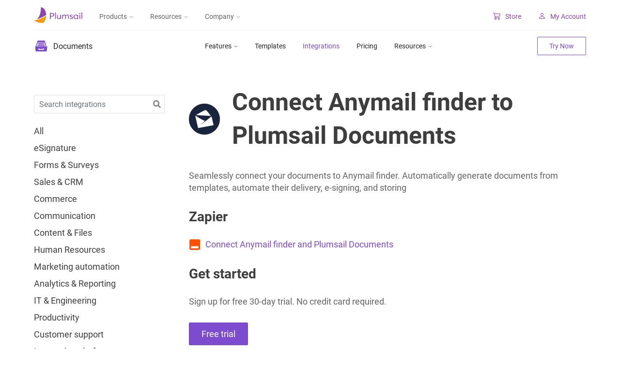

--- FILE ---
content_type: text/html; charset=utf-8
request_url: https://plumsail.com/documents/integrations/anymail-finder/
body_size: 33070
content:
<!DOCTYPE html><html lang="en"><head><meta charSet="utf-8"/><meta http-equiv="x-ua-compatible" content="ie=edge"/><meta name="viewport" content="width=device-width, initial-scale=1, shrink-to-fit=no"/><meta name="theme-color" content="#8e44ad"/><meta name="description" content="Seamlessly connect your documents to Anymail finder. Automatically generate documents from templates, automate their delivery, e-signing, and storing" data-gatsby-head="true"/><meta property="og:title" content="Anymail finder and Plumsail Documents integration" data-gatsby-head="true"/><meta property="og:description" content="Seamlessly connect your documents to Anymail finder. Automatically generate documents from templates, automate their delivery, e-signing, and storing" data-gatsby-head="true"/><meta property="og:type" content="website" data-gatsby-head="true"/><meta property="og:locale" content="en_US" data-gatsby-head="true"/><meta name="twitter:card" content="summary" data-gatsby-head="true"/><meta name="twitter:creator" content="@plumsail_sp" data-gatsby-head="true"/><meta name="twitter:title" content="Anymail finder and Plumsail Documents integration" data-gatsby-head="true"/><meta name="twitter:site" content="@plumsail_sp" data-gatsby-head="true"/><meta name="twitter:description" content="Seamlessly connect your documents to Anymail finder. Automatically generate documents from templates, automate their delivery, e-signing, and storing" data-gatsby-head="true"/><meta name="image" property="og:image" content="https://plumsail.com/static/Documents-776f9a8403128ea2fe2c535e0a651983.webp" data-gatsby-head="true"/><meta property="og:url" content="https://plumsail.com/documents/integrations/anymail-finder/" data-gatsby-head="true"/><link rel="stylesheet" href="/css/../css/component---src-components-documents-integrations-index-js.1a10080dd06c5324acd5.css"/><link rel="stylesheet" href="/css/../css/styles.4d33e2a9005311c6b975.css"/><link rel="sitemap" type="application/xml" href="/sitemap-index.xml"/><link data-react-helmet="true" rel="canonical" href="https://plumsail.com/documents/integrations/anymail-finder/"/><link rel="stylesheet" href="/assets/themes/documents.css"/><style>.gatsby-image-wrapper{position:relative;overflow:hidden}.gatsby-image-wrapper picture.object-fit-polyfill{position:static!important}.gatsby-image-wrapper img{bottom:0;height:100%;left:0;margin:0;max-width:none;padding:0;position:absolute;right:0;top:0;width:100%;object-fit:cover}.gatsby-image-wrapper [data-main-image]{opacity:0;transform:translateZ(0);transition:opacity .25s linear;will-change:opacity}.gatsby-image-wrapper-constrained{display:inline-block;vertical-align:top}</style><noscript><style>.gatsby-image-wrapper noscript [data-main-image]{opacity:1!important}.gatsby-image-wrapper [data-placeholder-image]{opacity:0!important}</style></noscript><script type="module">const e="undefined"!=typeof HTMLImageElement&&"loading"in HTMLImageElement.prototype;e&&document.body.addEventListener("load",(function(e){const t=e.target;if(void 0===t.dataset.mainImage)return;if(void 0===t.dataset.gatsbyImageSsr)return;let a=null,n=t;for(;null===a&&n;)void 0!==n.parentNode.dataset.gatsbyImageWrapper&&(a=n.parentNode),n=n.parentNode;const o=a.querySelector("[data-placeholder-image]"),r=new Image;r.src=t.currentSrc,r.decode().catch((()=>{})).then((()=>{t.style.opacity=1,o&&(o.style.opacity=0,o.style.transition="opacity 500ms linear")}))}),!0);</script><link rel="icon" href="/favicon-32x32.png?v=b4b93bda70838444fff39ed7c8bc38b6" type="image/png"/><link rel="manifest" href="/manifest.webmanifest" crossorigin="anonymous"/><link rel="apple-touch-icon" sizes="48x48" href="/favicon/48x48.png?v=b4b93bda70838444fff39ed7c8bc38b6"/><link rel="apple-touch-icon" sizes="64x64" href="/favicon/64x64.png?v=b4b93bda70838444fff39ed7c8bc38b6"/><link rel="apple-touch-icon" sizes="128x128" href="/favicon/128x128.png?v=b4b93bda70838444fff39ed7c8bc38b6"/><script>window.addEventListener('load', () => {window.dataLayer = window.dataLayer || [];window.dataLayer.push((function() { function gtag() { window.dataLayer.push(arguments); } if (localStorage.getItem('plumsail_consent_marketing') !== 'true') { gtag('consent', 'default', { 'ad_user_data': 'denied', 'ad_personalization': 'denied', 'ad_storage': 'denied', 'analytics_storage': 'denied', 'region': ['BE', 'BG', 'CZ', 'DK', 'DE', 'EE', 'IE', 'GR', 'ES', 'FR', 'HR', 'IT', 'CY', 'LV', 'LT', 'LU', 'HU', 'MT', 'NL', 'AT', 'PL', 'PT', 'RO', 'SI', 'SK', 'FI', 'SE'] }); } gtag('consent', 'default', { 'ad_user_data': 'granted', 'ad_personalization': 'granted', 'ad_storage': 'granted', 'analytics_storage': 'granted' }); return { platform: 'gatsby' }; })()); (function(w,d,s,l,i){w[l]=w[l]||[];w[l].push({'gtm.start': new Date().getTime(),event:'gtm.js'});var f=d.getElementsByTagName(s)[0], j=d.createElement(s),dl=l!='dataLayer'?'&l='+l:'';j.async=true;j.src= 'https://plumsail.com/_collect/gtm.js?id='+i+dl+'';f.parentNode.insertBefore(j,f); })(window,document,'script','dataLayer', 'GTM-P5S72R2');});</script><script>(function(w){w.fpr=w.fpr||function(){w.fpr.q = w.fpr.q||[];w.fpr.q[arguments[0]=='set'?'unshift':'push'](arguments);};})(window);
                fpr("init", {cid:"d17gqs2j"}); 
                fpr("click");</script><script src="/_fp/script.js" async=""></script><title id="title" data-gatsby-head="true">Anymail finder and Plumsail Documents integration</title></head><body><noscript><iframe src="https://plumsail.com/ns.html?id=GTM-P5S72R2" height="0" width="0" style="display: none; visibility: hidden" aria-hidden="true"></iframe></noscript><div id="___gatsby"><div style="outline:none" tabindex="-1" id="gatsby-focus-wrapper"><div><header class="  "><div class="row no-gutters style-module--header--3e5bc"><a class="col style-module--logo--73709" href="/"><img src="[data-uri]" alt="logo"/></a><nav class="col position-static style-module--navigationMenu--359c6 "><ul class="row no-gutters"><li class="col position-static style-module--navigationMenu__item--85a31 style-module--navigationMenu__item_products--f1985 style-module--navigationMenu__item_dropdown--f9a72"><button class="d-none d-lg-flex">Products<svg width="11" height="5" viewBox="0 0 11 5" fill="none" stroke="currentColor" xmlns="http://www.w3.org/2000/svg"><path d="M1 1L5.5 4L10 1"></path></svg></button><div class="style-module--siteMenu--08a91 d-none d-lg-block"><div class="row no-gutters style-module--siteMenu__container--94b7a"><div class="col-12 d-none d-lg-block"><div class="row no-gutters"><div class="col-3"><div class="style-module--siteMenu__header--f5870">Documents &amp; Forms</div></div><div class="col-3"><div class="style-module--siteMenu__header--f5870">Microsoft 365 &amp; SharePoint Tools</div></div><div class="col-3"></div><div class="col-3"><div class="style-module--siteMenu__header--f5870">Classic SharePoint Tools</div></div></div></div><div class="col-9 d-none d-lg-block"><div class="row"><div class="col-12 style-module--siteMenu__itemBlock--9d913"><div class="row no-gutters"><div class="col-4"><a class="d-flex style-module--menuItem--c5488" tabindex="-1" href="/documents/"><div class="row no-gutters w-100"><div class="col style-module--menuItem__image--d12f2" style="background-color:#7D4BCD"><img src="[data-uri]" alt="menu Documents"/></div><div class="col style-module--menuItem__textContainer--e7986"><div class="style-module--menuItem__name--e243d">Documents</div><p class="style-module--menuItem__description--76ab1 d-none d-lg-block">Create documents from templates, collect eSignatures, upload to the cloud or send by e-mail</p></div></div></a></div><div class="col-4"><a class="d-flex style-module--menuItem--c5488" tabindex="-1" href="/sharepoint-helpdesk/"><div class="row no-gutters w-100"><div class="col style-module--menuItem__image--d12f2" style="background-color:#FF8715"><img src="[data-uri]" alt="menu HelpDesk for SharePoint"/></div><div class="col style-module--menuItem__textContainer--e7986"><div class="style-module--menuItem__name--e243d">HelpDesk for SharePoint</div><p class="style-module--menuItem__description--76ab1 d-none d-lg-block">Ticket Management System for SharePoint Online in Microsoft 365</p></div></div></a></div><div class="col-4"><a class="d-flex style-module--menuItem--c5488" tabindex="-1" href="/forms/sharepoint-forms/"><div class="row no-gutters w-100"><div class="col style-module--menuItem__image--d12f2" style="background-color:#2196F3"><img src="[data-uri]" alt="menu Forms for SharePoint"/></div><div class="col style-module--menuItem__textContainer--e7986"><div class="style-module--menuItem__name--e243d">Forms for SharePoint</div><p class="style-module--menuItem__description--76ab1 d-none d-lg-block">Design forms for SharePoint Online and SharePoint 2019/SE</p></div></div></a></div></div></div><div class="col-12 style-module--siteMenu__itemBlock--9d913"><div class="row no-gutters"><div class="col-4"><a class="d-flex style-module--menuItem--c5488" tabindex="-1" href="/forms/public-forms/"><div class="row no-gutters w-100"><div class="col style-module--menuItem__image--d12f2" style="background-color:#2196F3"><img src="[data-uri]" alt="menu Forms"/></div><div class="col style-module--menuItem__textContainer--e7986"><div class="style-module--menuItem__name--e243d">Forms</div><p class="style-module--menuItem__description--76ab1 d-none d-lg-block">Design and publish web forms, process submissions in Power Automate, Zapier, or Plumsail Documents</p></div></div></a></div><div class="col-4"><a class="d-flex style-module--menuItem--c5488" tabindex="-1" href="/actions/"><div class="row no-gutters w-100"><div class="col style-module--menuItem__image--d12f2" style="background-color:#CE2D7D"><img src="[data-uri]" alt="menu Actions for Power Automate"/></div><div class="col style-module--menuItem__textContainer--e7986"><div class="style-module--menuItem__name--e243d">Actions for Power Automate</div><p class="style-module--menuItem__description--76ab1 d-none d-lg-block">Advanced SharePoint actions for Microsoft Flow, Azure Logic Apps or PowerApps</p></div></div></a></div><div class="col-4"><a class="d-flex style-module--menuItem--c5488" tabindex="-1" href="/sharepoint-orgchart/"><div class="row no-gutters w-100"><div class="col style-module--menuItem__image--d12f2" style="background-color:#259FDA"><img src="[data-uri]" alt="menu Org Chart for SharePoint"/></div><div class="col style-module--menuItem__textContainer--e7986"><div class="style-module--menuItem__name--e243d">Org Chart for SharePoint</div><p class="style-module--menuItem__description--76ab1 d-none d-lg-block">Visualize organization structure in SharePoint Online or on-premises</p></div></div></a></div></div></div><div class="col-12 style-module--siteMenu__itemBlock--9d913"><div class="row no-gutters"><div class="col-4"></div><div class="col-4"><a class="d-flex style-module--menuItem--c5488" tabindex="-1" href="/sharepoint-charts/"><div class="row no-gutters w-100"><div class="col style-module--menuItem__image--d12f2" style="background-color:#F15D48"><img src="[data-uri]" alt="menu Charts for SharePoint"/></div><div class="col style-module--menuItem__textContainer--e7986"><div class="style-module--menuItem__name--e243d">Charts for SharePoint</div><p class="style-module--menuItem__description--76ab1 d-none d-lg-block">Create interactive charts for SharePoint based on lists, libraries, or external data</p></div></div></a></div><div class="col-4"></div></div></div></div></div><div class="col-12 d-lg-none"><div class="style-module--siteMenu__header--f5870">Documents &amp; Forms</div><a class="d-flex style-module--menuItem--c5488" tabindex="0" href="/documents/"><div class="row no-gutters w-100"><div class="col style-module--menuItem__image--d12f2" style="background-color:#7D4BCD"><img src="[data-uri]" alt="menu Documents"/></div><div class="col style-module--menuItem__textContainer--e7986"><div class="style-module--menuItem__name--e243d">Documents</div><p class="style-module--menuItem__description--76ab1 d-none d-lg-block">Create documents from templates, collect eSignatures, upload to the cloud or send by e-mail</p></div></div></a><a class="d-flex style-module--menuItem--c5488" tabindex="0" href="/forms/public-forms/"><div class="row no-gutters w-100"><div class="col style-module--menuItem__image--d12f2" style="background-color:#2196F3"><img src="[data-uri]" alt="menu Forms"/></div><div class="col style-module--menuItem__textContainer--e7986"><div class="style-module--menuItem__name--e243d">Forms</div><p class="style-module--menuItem__description--76ab1 d-none d-lg-block">Design and publish web forms, process submissions in Power Automate, Zapier, or Plumsail Documents</p></div></div></a></div><div class="col-12 d-lg-none"><div class="style-module--siteMenu__header--f5870">Microsoft 365 &amp; SharePoint Tools</div><a class="d-flex style-module--menuItem--c5488" tabindex="0" href="/sharepoint-helpdesk/"><div class="row no-gutters w-100"><div class="col style-module--menuItem__image--d12f2" style="background-color:#FF8715"><img src="[data-uri]" alt="menu HelpDesk for SharePoint"/></div><div class="col style-module--menuItem__textContainer--e7986"><div class="style-module--menuItem__name--e243d">HelpDesk for SharePoint</div><p class="style-module--menuItem__description--76ab1 d-none d-lg-block">Ticket Management System for SharePoint Online in Microsoft 365</p></div></div></a><a class="d-flex style-module--menuItem--c5488" tabindex="0" href="/forms/sharepoint-forms/"><div class="row no-gutters w-100"><div class="col style-module--menuItem__image--d12f2" style="background-color:#2196F3"><img src="[data-uri]" alt="menu Forms for SharePoint"/></div><div class="col style-module--menuItem__textContainer--e7986"><div class="style-module--menuItem__name--e243d">Forms for SharePoint</div><p class="style-module--menuItem__description--76ab1 d-none d-lg-block">Design forms for SharePoint Online and SharePoint 2019/SE</p></div></div></a><a class="d-flex style-module--menuItem--c5488" tabindex="0" href="/actions/"><div class="row no-gutters w-100"><div class="col style-module--menuItem__image--d12f2" style="background-color:#CE2D7D"><img src="[data-uri]" alt="menu Actions for Power Automate"/></div><div class="col style-module--menuItem__textContainer--e7986"><div class="style-module--menuItem__name--e243d">Actions for Power Automate</div><p class="style-module--menuItem__description--76ab1 d-none d-lg-block">Advanced SharePoint actions for Microsoft Flow, Azure Logic Apps or PowerApps</p></div></div></a><a class="d-flex style-module--menuItem--c5488" tabindex="0" href="/sharepoint-orgchart/"><div class="row no-gutters w-100"><div class="col style-module--menuItem__image--d12f2" style="background-color:#259FDA"><img src="[data-uri]" alt="menu Org Chart for SharePoint"/></div><div class="col style-module--menuItem__textContainer--e7986"><div class="style-module--menuItem__name--e243d">Org Chart for SharePoint</div><p class="style-module--menuItem__description--76ab1 d-none d-lg-block">Visualize organization structure in SharePoint Online or on-premises</p></div></div></a><a class="d-flex style-module--menuItem--c5488" tabindex="0" href="/sharepoint-charts/"><div class="row no-gutters w-100"><div class="col style-module--menuItem__image--d12f2" style="background-color:#F15D48"><img src="[data-uri]" alt="menu Charts for SharePoint"/></div><div class="col style-module--menuItem__textContainer--e7986"><div class="style-module--menuItem__name--e243d">Charts for SharePoint</div><p class="style-module--menuItem__description--76ab1 d-none d-lg-block">Create interactive charts for SharePoint based on lists, libraries, or external data</p></div></div></a></div><div class="col-12 col-lg-3 col-xl-3"><div class="style-module--siteMenu__header--f5870 d-block d-lg-none">Classic SharePoint Tools</div><a class="style-module--classicTool--1761b" tabindex="-1" href="/classic-ui-forms/"><img class="style-module--classicTool__image--e0d56" src="[data-uri]" alt="menu Forms for classic UI"/><p class="style-module--classicTool__text--a10f6">Forms for classic UI</p></a><a class="style-module--classicTool--1761b" tabindex="-1" href="/cross-site-lookup/"><img class="style-module--classicTool__image--e0d56" src="[data-uri]" alt="menu Lookup for classic UI"/><p class="style-module--classicTool__text--a10f6">Lookup for classic UI</p></a></div></div></div><button class="d-flex d-lg-none">Products<svg width="11" height="5" viewBox="0 0 11 5" fill="none" stroke="currentColor" xmlns="http://www.w3.org/2000/svg"><path d="M1 1L5.5 4L10 1"></path></svg></button><div class="style-module--siteMenu--08a91 d-block d-lg-none"><div class="row no-gutters style-module--siteMenu__container--94b7a"><div class="col-12 d-none d-lg-block"><div class="row no-gutters"><div class="col-3"><div class="style-module--siteMenu__header--f5870">Documents &amp; Forms</div></div><div class="col-3"><div class="style-module--siteMenu__header--f5870">Microsoft 365 &amp; SharePoint Tools</div></div><div class="col-3"></div><div class="col-3"><div class="style-module--siteMenu__header--f5870">Classic SharePoint Tools</div></div></div></div><div class="col-9 d-none d-lg-block"><div class="row"><div class="col-12 style-module--siteMenu__itemBlock--9d913"><div class="row no-gutters"><div class="col-4"><a class="d-flex style-module--menuItem--c5488" tabindex="-1" href="/documents/"><div class="row no-gutters w-100"><div class="col style-module--menuItem__image--d12f2" style="background-color:#7D4BCD"><img src="[data-uri]" alt="menu Documents"/></div><div class="col style-module--menuItem__textContainer--e7986"><div class="style-module--menuItem__name--e243d">Documents</div><p class="style-module--menuItem__description--76ab1 d-none d-lg-block">Create documents from templates, collect eSignatures, upload to the cloud or send by e-mail</p></div></div></a></div><div class="col-4"><a class="d-flex style-module--menuItem--c5488" tabindex="-1" href="/sharepoint-helpdesk/"><div class="row no-gutters w-100"><div class="col style-module--menuItem__image--d12f2" style="background-color:#FF8715"><img src="[data-uri]" alt="menu HelpDesk for SharePoint"/></div><div class="col style-module--menuItem__textContainer--e7986"><div class="style-module--menuItem__name--e243d">HelpDesk for SharePoint</div><p class="style-module--menuItem__description--76ab1 d-none d-lg-block">Ticket Management System for SharePoint Online in Microsoft 365</p></div></div></a></div><div class="col-4"><a class="d-flex style-module--menuItem--c5488" tabindex="-1" href="/forms/sharepoint-forms/"><div class="row no-gutters w-100"><div class="col style-module--menuItem__image--d12f2" style="background-color:#2196F3"><img src="[data-uri]" alt="menu Forms for SharePoint"/></div><div class="col style-module--menuItem__textContainer--e7986"><div class="style-module--menuItem__name--e243d">Forms for SharePoint</div><p class="style-module--menuItem__description--76ab1 d-none d-lg-block">Design forms for SharePoint Online and SharePoint 2019/SE</p></div></div></a></div></div></div><div class="col-12 style-module--siteMenu__itemBlock--9d913"><div class="row no-gutters"><div class="col-4"><a class="d-flex style-module--menuItem--c5488" tabindex="-1" href="/forms/public-forms/"><div class="row no-gutters w-100"><div class="col style-module--menuItem__image--d12f2" style="background-color:#2196F3"><img src="[data-uri]" alt="menu Forms"/></div><div class="col style-module--menuItem__textContainer--e7986"><div class="style-module--menuItem__name--e243d">Forms</div><p class="style-module--menuItem__description--76ab1 d-none d-lg-block">Design and publish web forms, process submissions in Power Automate, Zapier, or Plumsail Documents</p></div></div></a></div><div class="col-4"><a class="d-flex style-module--menuItem--c5488" tabindex="-1" href="/actions/"><div class="row no-gutters w-100"><div class="col style-module--menuItem__image--d12f2" style="background-color:#CE2D7D"><img src="[data-uri]" alt="menu Actions for Power Automate"/></div><div class="col style-module--menuItem__textContainer--e7986"><div class="style-module--menuItem__name--e243d">Actions for Power Automate</div><p class="style-module--menuItem__description--76ab1 d-none d-lg-block">Advanced SharePoint actions for Microsoft Flow, Azure Logic Apps or PowerApps</p></div></div></a></div><div class="col-4"><a class="d-flex style-module--menuItem--c5488" tabindex="-1" href="/sharepoint-orgchart/"><div class="row no-gutters w-100"><div class="col style-module--menuItem__image--d12f2" style="background-color:#259FDA"><img src="[data-uri]" alt="menu Org Chart for SharePoint"/></div><div class="col style-module--menuItem__textContainer--e7986"><div class="style-module--menuItem__name--e243d">Org Chart for SharePoint</div><p class="style-module--menuItem__description--76ab1 d-none d-lg-block">Visualize organization structure in SharePoint Online or on-premises</p></div></div></a></div></div></div><div class="col-12 style-module--siteMenu__itemBlock--9d913"><div class="row no-gutters"><div class="col-4"></div><div class="col-4"><a class="d-flex style-module--menuItem--c5488" tabindex="-1" href="/sharepoint-charts/"><div class="row no-gutters w-100"><div class="col style-module--menuItem__image--d12f2" style="background-color:#F15D48"><img src="[data-uri]" alt="menu Charts for SharePoint"/></div><div class="col style-module--menuItem__textContainer--e7986"><div class="style-module--menuItem__name--e243d">Charts for SharePoint</div><p class="style-module--menuItem__description--76ab1 d-none d-lg-block">Create interactive charts for SharePoint based on lists, libraries, or external data</p></div></div></a></div><div class="col-4"></div></div></div></div></div><div class="col-12 d-lg-none"><div class="style-module--siteMenu__header--f5870">Documents &amp; Forms</div><a class="d-flex style-module--menuItem--c5488" tabindex="0" href="/documents/"><div class="row no-gutters w-100"><div class="col style-module--menuItem__image--d12f2" style="background-color:#7D4BCD"><img src="[data-uri]" alt="menu Documents"/></div><div class="col style-module--menuItem__textContainer--e7986"><div class="style-module--menuItem__name--e243d">Documents</div><p class="style-module--menuItem__description--76ab1 d-none d-lg-block">Create documents from templates, collect eSignatures, upload to the cloud or send by e-mail</p></div></div></a><a class="d-flex style-module--menuItem--c5488" tabindex="0" href="/forms/public-forms/"><div class="row no-gutters w-100"><div class="col style-module--menuItem__image--d12f2" style="background-color:#2196F3"><img src="[data-uri]" alt="menu Forms"/></div><div class="col style-module--menuItem__textContainer--e7986"><div class="style-module--menuItem__name--e243d">Forms</div><p class="style-module--menuItem__description--76ab1 d-none d-lg-block">Design and publish web forms, process submissions in Power Automate, Zapier, or Plumsail Documents</p></div></div></a></div><div class="col-12 d-lg-none"><div class="style-module--siteMenu__header--f5870">Microsoft 365 &amp; SharePoint Tools</div><a class="d-flex style-module--menuItem--c5488" tabindex="0" href="/sharepoint-helpdesk/"><div class="row no-gutters w-100"><div class="col style-module--menuItem__image--d12f2" style="background-color:#FF8715"><img src="[data-uri]" alt="menu HelpDesk for SharePoint"/></div><div class="col style-module--menuItem__textContainer--e7986"><div class="style-module--menuItem__name--e243d">HelpDesk for SharePoint</div><p class="style-module--menuItem__description--76ab1 d-none d-lg-block">Ticket Management System for SharePoint Online in Microsoft 365</p></div></div></a><a class="d-flex style-module--menuItem--c5488" tabindex="0" href="/forms/sharepoint-forms/"><div class="row no-gutters w-100"><div class="col style-module--menuItem__image--d12f2" style="background-color:#2196F3"><img src="[data-uri]" alt="menu Forms for SharePoint"/></div><div class="col style-module--menuItem__textContainer--e7986"><div class="style-module--menuItem__name--e243d">Forms for SharePoint</div><p class="style-module--menuItem__description--76ab1 d-none d-lg-block">Design forms for SharePoint Online and SharePoint 2019/SE</p></div></div></a><a class="d-flex style-module--menuItem--c5488" tabindex="0" href="/actions/"><div class="row no-gutters w-100"><div class="col style-module--menuItem__image--d12f2" style="background-color:#CE2D7D"><img src="[data-uri]" alt="menu Actions for Power Automate"/></div><div class="col style-module--menuItem__textContainer--e7986"><div class="style-module--menuItem__name--e243d">Actions for Power Automate</div><p class="style-module--menuItem__description--76ab1 d-none d-lg-block">Advanced SharePoint actions for Microsoft Flow, Azure Logic Apps or PowerApps</p></div></div></a><a class="d-flex style-module--menuItem--c5488" tabindex="0" href="/sharepoint-orgchart/"><div class="row no-gutters w-100"><div class="col style-module--menuItem__image--d12f2" style="background-color:#259FDA"><img src="[data-uri]" alt="menu Org Chart for SharePoint"/></div><div class="col style-module--menuItem__textContainer--e7986"><div class="style-module--menuItem__name--e243d">Org Chart for SharePoint</div><p class="style-module--menuItem__description--76ab1 d-none d-lg-block">Visualize organization structure in SharePoint Online or on-premises</p></div></div></a><a class="d-flex style-module--menuItem--c5488" tabindex="0" href="/sharepoint-charts/"><div class="row no-gutters w-100"><div class="col style-module--menuItem__image--d12f2" style="background-color:#F15D48"><img src="[data-uri]" alt="menu Charts for SharePoint"/></div><div class="col style-module--menuItem__textContainer--e7986"><div class="style-module--menuItem__name--e243d">Charts for SharePoint</div><p class="style-module--menuItem__description--76ab1 d-none d-lg-block">Create interactive charts for SharePoint based on lists, libraries, or external data</p></div></div></a></div><div class="col-12 col-lg-3 col-xl-3"><div class="style-module--siteMenu__header--f5870 d-block d-lg-none">Classic SharePoint Tools</div><a class="style-module--classicTool--1761b" tabindex="-1" href="/classic-ui-forms/"><img class="style-module--classicTool__image--e0d56" src="[data-uri]" alt="menu Forms for classic UI"/><p class="style-module--classicTool__text--a10f6">Forms for classic UI</p></a><a class="style-module--classicTool--1761b" tabindex="-1" href="/cross-site-lookup/"><img class="style-module--classicTool__image--e0d56" src="[data-uri]" alt="menu Lookup for classic UI"/><p class="style-module--classicTool__text--a10f6">Lookup for classic UI</p></a></div></div></div></li><li class="style-module--dropdown--7d153 "><button class="style-module--dropdown__toggle--11940 ">Resources<svg width="11" height="5" viewBox="0 0 11 5" fill="none" stroke="currentColor" xmlns="http://www.w3.org/2000/svg"><path d="M1 1L5.5 4L10 1"></path></svg></button><div class="style-module--dropdown__inner--b9b49"><ul class="style-module--dropdown__list--9ebe5"><li class="style-module--dropdown__item--f118b"><a class="style-module--dropdown__link--8b293" href="/blog/">Blog</a></li><li class="style-module--dropdown__item--f118b"><a class="style-module--dropdown__link--8b293" href="https://community.plumsail.com/" target="_blank">Community</a></li><li class="style-module--dropdown__item--f118b"><a class="style-module--dropdown__link--8b293" href="/support/">Support</a></li></ul></div></li><li class="style-module--dropdown--7d153 "><button class="style-module--dropdown__toggle--11940 ">Company<svg width="11" height="5" viewBox="0 0 11 5" fill="none" stroke="currentColor" xmlns="http://www.w3.org/2000/svg"><path d="M1 1L5.5 4L10 1"></path></svg></button><div class="style-module--dropdown__inner--b9b49"><ul class="style-module--dropdown__list--9ebe5"><li class="style-module--dropdown__item--f118b"><a class="style-module--dropdown__link--8b293" href="/partners-and-resellers/">Partners</a></li><li class="style-module--dropdown__item--f118b"><a class="style-module--dropdown__link--8b293" href="/company/">About</a></li></ul></div></li><li class="style-module--switcherWrapper--2230d"></li></ul></nav><div class="col ml-auto style-module--menuLinks--74279 "><div class="row m-l__auto align-items-center no-gutters"><div class="style-module--menuLinks__mobileContainer--96f2c d-flex"><a href="/store/"><svg width="15" height="15" viewBox="0 0 15 15" fill="currentColor" xmlns="http://www.w3.org/2000/svg"><path fill-rule="evenodd" clip-rule="evenodd" d="M0 0.5C0 0.367392 0.0526784 0.240215 0.146447 0.146447C0.240215 0.0526784 0.367392 0 0.5 0H2C2.11153 3.08115e-05 2.21985 0.0373507 2.30773 0.106025C2.39561 0.174699 2.45801 0.270784 2.485 0.379L2.89 2H14.5C14.5739 2.00004 14.647 2.01649 14.7138 2.04815C14.7806 2.07981 14.8396 2.1259 14.8864 2.1831C14.9333 2.2403 14.9669 2.30718 14.9848 2.37892C15.0027 2.45067 15.0045 2.52549 14.99 2.598L13.99 7.598C13.9681 7.70703 13.9105 7.80566 13.8263 7.87829C13.7421 7.95091 13.6361 7.99339 13.525 7.999L4.128 8.471L4.415 10H13C13.1326 10 13.2598 10.0527 13.3536 10.1464C13.4473 10.2402 13.5 10.3674 13.5 10.5C13.5 10.6326 13.4473 10.7598 13.3536 10.8536C13.2598 10.9473 13.1326 11 13 11H4C3.88343 10.9999 3.77057 10.9591 3.68091 10.8846C3.59126 10.8101 3.53045 10.7066 3.509 10.592L2.01 2.607L1.61 1H0.5C0.367392 1 0.240215 0.947322 0.146447 0.853553C0.0526784 0.759785 0 0.632608 0 0.5ZM3.102 3L3.942 7.479L13.086 7.02L13.89 3H3.102ZM5 11C4.46957 11 3.96086 11.2107 3.58579 11.5858C3.21071 11.9609 3 12.4696 3 13C3 13.5304 3.21071 14.0391 3.58579 14.4142C3.96086 14.7893 4.46957 15 5 15C5.53043 15 6.03914 14.7893 6.41421 14.4142C6.78929 14.0391 7 13.5304 7 13C7 12.4696 6.78929 11.9609 6.41421 11.5858C6.03914 11.2107 5.53043 11 5 11ZM12 11C11.4696 11 10.9609 11.2107 10.5858 11.5858C10.2107 11.9609 10 12.4696 10 13C10 13.5304 10.2107 14.0391 10.5858 14.4142C10.9609 14.7893 11.4696 15 12 15C12.5304 15 13.0391 14.7893 13.4142 14.4142C13.7893 14.0391 14 13.5304 14 13C14 12.4696 13.7893 11.9609 13.4142 11.5858C13.0391 11.2107 12.5304 11 12 11ZM5 12C4.73478 12 4.48043 12.1054 4.29289 12.2929C4.10536 12.4804 4 12.7348 4 13C4 13.2652 4.10536 13.5196 4.29289 13.7071C4.48043 13.8946 4.73478 14 5 14C5.26522 14 5.51957 13.8946 5.70711 13.7071C5.89464 13.5196 6 13.2652 6 13C6 12.7348 5.89464 12.4804 5.70711 12.2929C5.51957 12.1054 5.26522 12 5 12ZM12 12C11.7348 12 11.4804 12.1054 11.2929 12.2929C11.1054 12.4804 11 12.7348 11 13C11 13.2652 11.1054 13.5196 11.2929 13.7071C11.4804 13.8946 11.7348 14 12 14C12.2652 14 12.5196 13.8946 12.7071 13.7071C12.8946 13.5196 13 13.2652 13 13C13 12.7348 12.8946 12.4804 12.7071 12.2929C12.5196 12.1054 12.2652 12 12 12Z"></path></svg>Store</a><a href="https://account.plumsail.com/" target="_blank"><svg width="15" height="15" viewBox="0 0 15 15" fill="currentColor" xmlns="http://www.w3.org/2000/svg"><path fill-rule="evenodd" clip-rule="evenodd" d="M13 13C13 13 14 13 14 12C14 11 13 8 8 8C3 8 2 11 2 12C2 13 3 13 3 13H13ZM3.005 12.056V12.054V12.056ZM3.022 12H12.978C12.9827 11.9995 12.9874 11.9988 12.992 11.998L13 11.996C12.999 11.75 12.846 11.01 12.168 10.332C11.516 9.68 10.289 9 8 9C5.71 9 4.484 9.68 3.832 10.332C3.154 11.01 3.002 11.75 3 11.996C3.00732 11.9974 3.01465 11.9987 3.022 12V12ZM12.996 12.056V12.054V12.056ZM8 6C8.53043 6 9.03914 5.78929 9.41421 5.41421C9.78929 5.03914 10 4.53043 10 4C10 3.46957 9.78929 2.96086 9.41421 2.58579C9.03914 2.21071 8.53043 2 8 2C7.46957 2 6.96086 2.21071 6.58579 2.58579C6.21071 2.96086 6 3.46957 6 4C6 4.53043 6.21071 5.03914 6.58579 5.41421C6.96086 5.78929 7.46957 6 8 6V6ZM11 4C11 4.79565 10.6839 5.55871 10.1213 6.12132C9.55871 6.68393 8.79565 7 8 7C7.20435 7 6.44129 6.68393 5.87868 6.12132C5.31607 5.55871 5 4.79565 5 4C5 3.20435 5.31607 2.44129 5.87868 1.87868C6.44129 1.31607 7.20435 1 8 1C8.79565 1 9.55871 1.31607 10.1213 1.87868C10.6839 2.44129 11 3.20435 11 4V4Z"></path></svg>My Account</a></div><button aria-label="Menu" class="d-block d-lg-none style-module--mobileMenuButton--78b48"><span class="style-module--mobileMenu--cd1a9"></span></button></div></div><div class="style-module--mobileBackground--a03c6" aria-hidden="true"></div></div></header><main><nav class="row no-gutters d-flex style-module--productMenu--5793c " id="product-menu"><div class="col-12"><div class="row flex-nowrap no-gutters style-module--productMenuContainer--d1bc0"><div class="d-inline-flex style-module--productMenu__logo--798a2"><a class="d-flex" href="/documents/"><img src="[data-uri]" alt="product logo"/></a><a class="d-flex" href="/documents/"><p class="align-self-center mb-0">Documents</p></a></div><div class="col d-flex flex-column style-module--productMenu__mobileContainer--2ea74"><div class="row style-module--mobileBlock--904c6 no-gutters style-module--productMenuMobile--11302"><div class="d-inline-flex style-module--productMenu__logo--798a2"><a class="d-flex" href="/documents/"><img src="[data-uri]" alt="product logo"/></a><a class="d-flex" href="/documents/"><p class="align-self-center mb-0">Documents</p></a></div><div class="d-block style-module--mobileBlock--904c6"><button aria-label="Menu" class="float-right style-module--mobileMenuBtn--b0eda"><span class="style-module--closeIcon--1b885"></span></button></div></div><div class="row no-gutters flex-fill style-module--navigationContainer--c71a7"><div class="d-flex style-module--naviagationPanel--62aa8"><ul class="align-items-center style-module--navigationList--54e24 Documents-navigationList"><li class="style-module--dropdownItem--7d781 style-module--dropdownItem_product--69b8b"><button class="d-lg-none btn-disable ">Features<svg class="style-module--dropdownItem__ico--30602" width="11" height="5" viewBox="0 0 11 5" fill="none" xmlns="http://www.w3.org/2000/svg"><path d="M1 1L5.5 4L10 1"></path></svg></button><button class="d-none d-lg-flex btn-disable ">Features<svg class="style-module--dropdownItem__ico--30602" width="11" height="5" viewBox="0 0 11 5" fill="none" xmlns="http://www.w3.org/2000/svg"><path d="M1 1L5.5 4L10 1"></path></svg></button><ul class="style-module--navDropdown--05a53 style-module--navDropdown_none--defe7"><li class="style-module--navDropdown__item--285da "><a href="/documents/create-documents-from-templates/">Create documents from templates</a></li><li class="style-module--navDropdown__item--285da "><a href="/documents/create-documents-from-airtable/">Create documents from Airtable</a></li><li class="style-module--navDropdown__item--285da "><a href="/documents/e-sign-documents/">E-sign documents</a></li><li class="style-module--navDropdown__item--285da "><a href="/documents/work-with-fillable-pdf/">Work with fillable PDF</a></li><li class="style-module--navDropdown__item--285da "><a href="/documents/convert-documents/">Convert documents</a></li><li class="style-module--navDropdown__item--285da "><a href="/documents/watermark-and-protect-pdf/">Watermark &amp; protect PDF</a></li><li class="style-module--navDropdown__item--285da "><a href="/documents/split-and-merge-pdf/">Split &amp; merge PDF</a></li></ul></li><li class="style-module--navigationList__item--35f66"><a href="/documents/templates/">Templates</a></li><li class="style-module--navigationList__item--35f66 navigation-list__item_active "><a href="/documents/integrations/">Integrations</a></li><li class="style-module--navigationList__item--35f66"><a href="/documents/store/">Pricing</a></li><li class="style-module--dropdownItem--7d781 style-module--dropdownItem_product--69b8b"><button class="d-lg-none btn-disable ">Resources<svg class="style-module--dropdownItem__ico--30602" width="11" height="5" viewBox="0 0 11 5" fill="none" xmlns="http://www.w3.org/2000/svg"><path d="M1 1L5.5 4L10 1"></path></svg></button><button class="d-none d-lg-flex btn-disable ">Resources<svg class="style-module--dropdownItem__ico--30602" width="11" height="5" viewBox="0 0 11 5" fill="none" xmlns="http://www.w3.org/2000/svg"><path d="M1 1L5.5 4L10 1"></path></svg></button><ul class="style-module--navDropdown--05a53 style-module--navDropdown_none--defe7"><li class="style-module--navDropdown__item--285da "><a href="/docs/documents/v1.x/index.html">Documentation</a></li><li class="style-module--navDropdown__item--285da "><a href="/documents/customer-stories/">Customer stories</a></li><li class="style-module--navDropdown__item--285da "><a href="https://community.plumsail.com/c/documents/24" target="_blank">Community</a></li><li class="style-module--navDropdown__item--285da "><a href="/docs/documents/v1.x/support.html">Support</a></li></ul></li></ul></div><div class="d-flex style-module--productMenu__btnContainer--21cd6"><a class="btn btn-outline-primary float-right ml-auto" href="https://auth.plumsail.com/account/Register?ReturnUrl=https://account.plumsail.com/documents/processes/reg" target="_blank">Try Now</a></div></div></div><div class="style-module--mobileBlock--904c6"><button aria-label="Menu" class="h-100 style-module--mobileMenuBtn--b0eda"><svg width="15" height="3" viewBox="0 0 15 3" fill="none" xmlns="http://www.w3.org/2000/svg"><circle class="decorative-theme-color_fill" cx="13.5" cy="1.5" r="1.5" fill="#2196F3"></circle><circle class="decorative-theme-color_fill" cx="7.5" cy="1.5" r="1.5" fill="#2196F3"></circle><circle class="decorative-theme-color_fill" cx="1.5" cy="1.5" r="1.5" fill="#2196F3"></circle></svg></button></div></div></div></nav><div class="style-module--integrations--85f5b container page-container"><div class="style-module--inner--6a430 row"><div class="col-12 col-sm-4 col-md-3 style-module--sidebar--40158"><div class="row"><div class="col-12 pb-4 pt-2"><div class="style-module--search--b8337"><input type="text" class="style-module--input--97d58" placeholder="Search integrations" value=""/><div class="style-module--icon--256d6" role="button" tabindex="0"><img src="[data-uri]" alt="search"/></div></div></div><div class="col-12"><div class="style-module--menu--74895  undefined"><div class="style-module--header--43e93" role="button" tabindex="0"><div>Categories</div><div class="style-module--icon--9c197"></div></div><a class="style-module--item--27d08" href="/documents/integrations/">All</a><a class="style-module--item--27d08" href="/documents/integrations/category/esignature/">eSignature</a><a class="style-module--item--27d08" href="/documents/integrations/category/forms-and-surveys/">Forms &amp; Surveys</a><a class="style-module--item--27d08" href="/documents/integrations/category/sales-and-crm/">Sales &amp; CRM</a><a class="style-module--item--27d08" href="/documents/integrations/category/commerce/">Commerce</a><a class="style-module--item--27d08" href="/documents/integrations/category/communication/">Communication</a><a class="style-module--item--27d08" href="/documents/integrations/category/content-and-files/">Content &amp; Files</a><a class="style-module--item--27d08" href="/documents/integrations/category/human-resources/">Human Resources</a><a class="style-module--item--27d08" href="/documents/integrations/category/marketing-automation/">Marketing automation</a><a class="style-module--item--27d08" href="/documents/integrations/category/analytics-and-reporting/">Analytics &amp; Reporting</a><a class="style-module--item--27d08" href="/documents/integrations/category/it-and-engineering/">IT &amp; Engineering</a><a class="style-module--item--27d08" href="/documents/integrations/category/productivity/">Productivity</a><a class="style-module--item--27d08" href="/documents/integrations/category/customer-support/">Customer support</a><a class="style-module--item--27d08" href="/documents/integrations/category/integration-platforms/">Integration platforms</a><a class="style-module--item--27d08" href="/documents/integrations/category/others/">Others</a></div></div></div></div><div class="col-12 col-sm-8 col-md-9 style-module--main--a140a"><div class="row"><div class="col-12"><h1 class="style-module--title--7d1d4"><div class="style-module--integrationTitle--465d7"><img src="https://zapier-images.imgix.net/storage/developer_cli/333c4df81d9c10bc56ed98429b4cfc2e.png?auto=format%2Ccompress&amp;fit=crop&amp;h=64&amp;ixlib=python-3.0.0&amp;q=50&amp;w=64" alt="Anymail finder"/>Connect Anymail finder to Plumsail Documents</div></h1></div><div class="col-12"><div class="style-module--description--480fa"><p>Seamlessly connect your documents to Anymail finder. Automatically generate documents from templates, automate their delivery, e-signing, and storing</p></div></div></div><div class="row justify-content-center justify-content-sm-start"><div class="col-12"><div><div class="style-module--block--c6978"><h2 class="style-module--subtitle--996a6">Zapier</h2><div class="style-module--links--178b6"><div class="style-module--item--e88a8"><img src="[data-uri]" alt="Connect Anymail finder and Plumsail Documents" class="style-module--icon--cb074"/><a href="https://zapier.com/apps/plumsail-documents/integrations/anymail-finder" target="_blank" rel="nofollow">Connect Anymail finder and Plumsail Documents</a></div></div></div><div class="style-module--block--c6978"><h2 class="style-module--subtitle--996a6">Get started</h2><div class="style-module--text--3ce13">Sign up for free 30-day trial. No credit card required.</div></div><a href="https://auth.plumsail.com/account/Register?ReturnUrl=https://account.plumsail.com/documents/processes/reg" class="btn btn-primary">Free trial</a></div></div></div></div></div></div></main><footer class="&#x27;mt-auto position-relative&#x27; "><div class="style-module--footerInfo--ee961 w-100-wrapper"><div class="style-module--footerLogo--d26cd"><a href="/"><img src="[data-uri]" alt="footer logo"/></a></div><div class="style-module--footerLinksContainer--d02a5 row"><div class="col-7 col-md-7 col-lg-auto d-flex flex-column flex-sm-row justify-content-sm-between"><div class="style-module--footerLinks--20542"><p class="style-module--footerLinks__header--a0b86">Documents &amp; Forms</p><a class="style-module--footerLinks__item--1ffc9" href="/documents/">Documents</a><a class="style-module--footerLinks__item--1ffc9" href="/forms/public-forms/">Forms</a></div><div class="style-module--footerLinks--20542"><p class="style-module--footerLinks__header--a0b86">Microsoft 365 &amp; SharePoint</p><a class="style-module--footerLinks__item--1ffc9" href="/sharepoint-helpdesk/">HelpDesk for SharePoint</a><a class="style-module--footerLinks__item--1ffc9" href="/actions/">Actions for Power Automate</a><a class="style-module--footerLinks__item--1ffc9" href="/forms/sharepoint-forms/">Forms for SharePoint</a><a class="style-module--footerLinks__item--1ffc9" href="/sharepoint-orgchart/">Org Chart for SharePoint</a><a class="style-module--footerLinks__item--1ffc9" href="/sharepoint-charts/">Charts for SharePoint</a></div></div><div class="col-5 col-md-4 col-lg-auto d-flex flex-column flex-sm-row justify-content-sm-between"><div class="style-module--footerLinks--20542"><p class="style-module--footerLinks__header--a0b86">Resources</p><a href="/blog/" class="style-module--footerLinks__item--1ffc9" target="_blank">Blog</a><a href="https://community.plumsail.com/" class="style-module--footerLinks__item--1ffc9" target="_blank">Community</a><a class="style-module--footerLinks__item--1ffc9" href="/support/">Support</a></div><div class="style-module--footerLinks--20542 mr-sm-auto mr-md-0 mr-lg-auto"><p class="style-module--footerLinks__header--a0b86">Company</p><a class="style-module--footerLinks__item--1ffc9" href="/company/">About</a><a class="style-module--footerLinks__item--1ffc9" href="/partners-and-resellers/">Partners</a></div></div></div></div><div class="style-module--footerSocial--5ce58 w-100-wrapper"><div class="container-fluid"><div class="row no-gutters"><div class="col-6 col-sm-4"><div><a href="https://twitter.com/plumsail_sp" class="style-module--socialBlock__link--54039 style-module--socialBlock__link_twitter--2a822" target="_blank" rel="nofollow"><img src="[data-uri]" alt="twitter ico"/></a><a href="https://www.facebook.com/plumsail" class="style-module--socialBlock__link--54039" target="_blank" rel="nofollow"><img src="[data-uri]" alt="facebook ico"/></a><a href="https://www.linkedin.com/company/plumsail" class="style-module--socialBlock__link--54039" target="_blank" rel="nofollow"><img src="[data-uri]" alt="linkedin ico"/></a><a href="https://www.youtube.com/c/plumsail" class="style-module--socialBlock__link--54039 style-module--socialBlock__link_youtube--e0e2f" target="_blank" rel="nofollow"><img src="[data-uri]" alt="youtube ico"/></a></div></div><div class="col-12 col-sm-8"><div class="style-module--copyrightMenu--55fcf"><a class="style-module--copyrightMenu__link--3af25" href="/privacy-policy/">Privacy Policy</a><a class="style-module--copyrightMenu__link--3af25" href="/refund-policy/">Refund Policy</a><a class="style-module--copyrightMenu__link--3af25" href="/trust/">Trust &amp; Security</a><p class="style-module--copyrightMenu__text--bd0ee mb-0">Copyright <!-- -->2026</p></div></div></div></div></div></footer></div></div><div id="gatsby-announcer" style="position:absolute;top:0;width:1px;height:1px;padding:0;overflow:hidden;clip:rect(0, 0, 0, 0);white-space:nowrap;border:0" aria-live="assertive" aria-atomic="true"></div></div><script id="gatsby-script-loader">/*<![CDATA[*/window.pagePath="/documents/integrations/anymail-finder/";/*]]>*/</script><!-- slice-start id="_gatsby-scripts-1" -->
          <script
            id="gatsby-chunk-mapping"
          >
            window.___chunkMapping="{\"app\":[],\"component---src-components-blog-author-page-index-js\":[],\"component---src-components-documents-integrations-index-js\":[],\"component---src-components-forms-integrations-index-js\":[],\"component---src-components-forms-templates-category-index-js\":[],\"component---src-components-forms-templates-template-index-js\":[],\"component---src-components-landing-pages-index-js-content-file-path-src-landing-pages-documents-create-excel-from-sharepoint-list-index-mdx\":[],\"component---src-components-landing-pages-index-js-content-file-path-src-landing-pages-documents-create-pdf-from-sharepoint-list-index-mdx\":[],\"component---src-components-landing-pages-index-js-content-file-path-src-landing-pages-documents-create-pdf-from-word-template-index-mdx\":[],\"component---src-components-landing-pages-index-js-content-file-path-src-landing-pages-documents-create-word-document-from-sharepoint-list-index-mdx\":[],\"component---src-components-landing-pages-index-js-content-file-path-src-landing-pages-documents-create-word-document-using-power-automate-index-mdx\":[],\"component---src-components-landing-pages-index-js-content-file-path-src-landing-pages-documents-fill-word-template-using-power-automate-index-mdx\":[],\"component---src-components-landing-pages-index-js-content-file-path-src-landing-pages-documents-generate-pdf-from-template-index-mdx\":[],\"component---src-components-landing-pages-index-js-content-file-path-src-landing-pages-documents-generate-word-document-using-power-automate-index-mdx\":[],\"component---src-components-landing-pages-index-js-content-file-path-src-landing-pages-documents-landing-page-index-mdx\":[],\"component---src-components-landing-pages-index-js-content-file-path-src-landing-pages-documents-populate-excel-in-power-automate-index-mdx\":[],\"component---src-components-landing-pages-index-js-content-file-path-src-landing-pages-documents-populate-word-template-using-power-automate-index-mdx\":[],\"component---src-components-landing-pages-index-js-content-file-path-src-landing-pages-documents-word-to-pdf-power-automate-flow-index-mdx\":[],\"component---src-components-landing-pages-index-js-content-file-path-src-landing-pages-forms-landing-page-2-index-mdx\":[],\"component---src-components-landing-pages-index-js-content-file-path-src-landing-pages-forms-landing-page-index-mdx\":[],\"component---src-components-mdx-pages-index-js-content-file-path-src-mdx-pages-privacy-policy-index-mdx\":[],\"component---src-components-mdx-pages-index-js-content-file-path-src-mdx-pages-security-bug-bounty-index-mdx\":[],\"component---src-components-mdx-pages-index-js-content-file-path-src-mdx-pages-security-index-mdx\":[],\"component---src-components-mdx-pages-index-js-content-file-path-src-mdx-pages-trust-acceptable-use-policy-index-mdx\":[],\"component---src-components-mdx-pages-index-js-content-file-path-src-mdx-pages-trust-data-residency-index-mdx\":[],\"component---src-components-mdx-pages-index-js-content-file-path-src-mdx-pages-trust-index-mdx\":[],\"component---src-components-mdx-pages-index-js-content-file-path-src-mdx-pages-trust-security-practices-index-mdx\":[],\"component---src-pages-404-js\":[],\"component---src-pages-actions-index-js\":[],\"component---src-pages-actions-request-free-license-index-js\":[],\"component---src-pages-actions-store-index-js\":[],\"component---src-pages-blog-index-js\":[],\"component---src-pages-classic-ui-forms-index-js\":[],\"component---src-pages-classic-ui-forms-support-index-js\":[],\"component---src-pages-company-index-js\":[],\"component---src-pages-cross-site-lookup-index-js\":[],\"component---src-pages-cross-site-lookup-support-index-js\":[],\"component---src-pages-default-styles-js\":[],\"component---src-pages-dev-process-index-js\":[],\"component---src-pages-documents-convert-documents-index-js\":[],\"component---src-pages-documents-create-documents-from-airtable-index-js\":[],\"component---src-pages-documents-create-documents-from-templates-index-js\":[],\"component---src-pages-documents-e-sign-documents-index-js\":[],\"component---src-pages-documents-index-js\":[],\"component---src-pages-documents-split-and-merge-pdf-index-js\":[],\"component---src-pages-documents-store-custom-pricing-index-js\":[],\"component---src-pages-documents-store-index-js\":[],\"component---src-pages-documents-templates-index-js\":[],\"component---src-pages-documents-templates-search-index-js\":[],\"component---src-pages-documents-watermark-and-protect-pdf-index-js\":[],\"component---src-pages-documents-work-with-fillable-pdf-index-js\":[],\"component---src-pages-forms-best-tool-for-designing-sharepoint-forms-index-js\":[],\"component---src-pages-forms-faq-accordion-js\":[],\"component---src-pages-forms-index-js\":[],\"component---src-pages-forms-plumsail-forms-vs-power-apps-index-js\":[],\"component---src-pages-forms-public-forms-airtable-forms-index-js\":[],\"component---src-pages-forms-public-forms-authentication-index-js\":[],\"component---src-pages-forms-public-forms-data-table-index-js\":[],\"component---src-pages-forms-public-forms-embed-forms-index-js\":[],\"component---src-pages-forms-public-forms-external-data-index-js\":[],\"component---src-pages-forms-public-forms-flexible-layouts-index-js\":[],\"component---src-pages-forms-public-forms-index-js\":[],\"component---src-pages-forms-public-forms-ink-sketch-index-js\":[],\"component---src-pages-forms-public-forms-powerapps-vs-plumsail-forms-public-forms-index-js\":[],\"component---src-pages-forms-public-forms-provisioning-index-js\":[],\"component---src-pages-forms-public-forms-sharepoint-integration-index-js\":[],\"component---src-pages-forms-public-forms-tabs-js\":[],\"component---src-pages-forms-public-forms-themes-index-js\":[],\"component---src-pages-forms-quick-overview-table-js\":[],\"component---src-pages-forms-sharepoint-forms-advanced-controls-index-js\":[],\"component---src-pages-forms-sharepoint-forms-download-forms-2019-index-js\":[],\"component---src-pages-forms-sharepoint-forms-dynamic-forms-with-javascript-index-js\":[],\"component---src-pages-forms-sharepoint-forms-enhanced-lookup-index-js\":[],\"component---src-pages-forms-sharepoint-forms-index-js\":[],\"component---src-pages-forms-sharepoint-forms-list-or-library-index-js\":[],\"component---src-pages-forms-sharepoint-forms-personalized-forms-index-js\":[],\"component---src-pages-forms-sharepoint-forms-powerapps-vs-plumsail-forms-for-sharepoint-index-js\":[],\"component---src-pages-forms-sharepoint-forms-programmatic-provisioning-of-sharepoint-forms-index-js\":[],\"component---src-pages-forms-sharepoint-forms-tabs-js\":[],\"component---src-pages-forms-sharepoint-forms-why-use-forms-instead-of-power-apps-index-js\":[],\"component---src-pages-forms-start-trial-index-js\":[],\"component---src-pages-forms-store-public-forms-index-js\":[],\"component---src-pages-forms-store-sharepoint-forms-index-js\":[],\"component---src-pages-forms-templates-index-js\":[],\"component---src-pages-forms-templates-search-index-js\":[],\"component---src-pages-helpdesk-server-id-generator-index-js\":[],\"component---src-pages-index-js\":[],\"component---src-pages-license-agreement-index-js\":[],\"component---src-pages-master-service-agreement-index-js\":[],\"component---src-pages-my-tickets-index-js\":[],\"component---src-pages-orgchart-server-id-generator-index-js\":[],\"component---src-pages-partners-and-resellers-become-a-partner-index-js\":[],\"component---src-pages-partners-and-resellers-index-js\":[],\"component---src-pages-partnership-affiliate-index-js\":[],\"component---src-pages-refund-policy-index-js\":[],\"component---src-pages-server-id-generator-index-js\":[],\"component---src-pages-sharepoint-charts-documentation-add-series-sharepoint-chart-dashboard-designer-index-js\":[],\"component---src-pages-sharepoint-charts-documentation-advanced-2-index-js\":[],\"component---src-pages-sharepoint-charts-documentation-advanced-index-js\":[],\"component---src-pages-sharepoint-charts-documentation-aggregation-index-js\":[],\"component---src-pages-sharepoint-charts-documentation-bubbles-on-a-map-index-js\":[],\"component---src-pages-sharepoint-charts-documentation-build-simple-charts-client-demographics-sharepoint-index-js\":[],\"component---src-pages-sharepoint-charts-documentation-build-simple-charts-helpdesk-tags-sharepoint-index-js\":[],\"component---src-pages-sharepoint-charts-documentation-build-simple-charts-maps-with-geocoding-api-sharepoint-index-js\":[],\"component---src-pages-sharepoint-charts-documentation-build-simple-charts-sales-report-sharepoint-index-js\":[],\"component---src-pages-sharepoint-charts-documentation-ceo-dashboard-index-js\":[],\"component---src-pages-sharepoint-charts-documentation-chart-index-js\":[],\"component---src-pages-sharepoint-charts-documentation-configure-aggregation-sorting-index-js\":[],\"component---src-pages-sharepoint-charts-documentation-create-floor-plan-sharepoint-office-365-index-js\":[],\"component---src-pages-sharepoint-charts-documentation-customize-rotate-labels-tooltips-sharepoint-charts-index-js\":[],\"component---src-pages-sharepoint-charts-documentation-dashboard-designer-for-sharepoint-2010-installation-guide-index-js\":[],\"component---src-pages-sharepoint-charts-documentation-dashboard-designer-for-sharepoint-2013-installation-guide-index-js\":[],\"component---src-pages-sharepoint-charts-documentation-dashboard-index-js\":[],\"component---src-pages-sharepoint-charts-documentation-data-source-index-js\":[],\"component---src-pages-sharepoint-charts-documentation-display-dashboard-sharepoint-public-site-office-365-index-js\":[],\"component---src-pages-sharepoint-charts-documentation-helpdesk-dashboard-index-js\":[],\"component---src-pages-sharepoint-charts-documentation-index-js\":[],\"component---src-pages-sharepoint-charts-documentation-install-dashboard-designer-sharepoint-online-index-js\":[],\"component---src-pages-sharepoint-charts-documentation-link-another-chart-index-js\":[],\"component---src-pages-sharepoint-charts-documentation-link-sharepoint-list-index-js\":[],\"component---src-pages-sharepoint-charts-documentation-linking-chart-to-a-sharepoint-list-index-js\":[],\"component---src-pages-sharepoint-charts-documentation-linking-chart-to-another-chart-index-js\":[],\"component---src-pages-sharepoint-charts-documentation-live-voting-chart-index-js\":[],\"component---src-pages-sharepoint-charts-documentation-markers-on-a-map-index-js\":[],\"component---src-pages-sharepoint-charts-documentation-navigate-data-using-draggable-charts-index-js\":[],\"component---src-pages-sharepoint-charts-documentation-navigate-over-data-by-using-draggable-charts-index-js\":[],\"component---src-pages-sharepoint-charts-documentation-project-dashboard-index-js\":[],\"component---src-pages-sharepoint-charts-documentation-sales-dashboard-index-js\":[],\"component---src-pages-sharepoint-charts-documentation-sharepoint-list-index-js\":[],\"component---src-pages-sharepoint-charts-documentation-sp-2010-wsp-index-js\":[],\"component---src-pages-sharepoint-charts-documentation-sp-2013-wsp-index-js\":[],\"component---src-pages-sharepoint-charts-documentation-style-index-js\":[],\"component---src-pages-sharepoint-charts-documentation-use-multiple-lists-dashboard-designer-index-js\":[],\"component---src-pages-sharepoint-charts-documentation-use-notes-charts-created-sharepoint-dashboard-designer-index-js\":[],\"component---src-pages-sharepoint-charts-download-index-js\":[],\"component---src-pages-sharepoint-charts-download-links-index-js\":[],\"component---src-pages-sharepoint-charts-index-js\":[],\"component---src-pages-sharepoint-charts-license-installation-index-js\":[],\"component---src-pages-sharepoint-charts-store-index-js\":[],\"component---src-pages-sharepoint-charts-support-index-js\":[],\"component---src-pages-sharepoint-forms-designer-index-js\":[],\"component---src-pages-sharepoint-helpdesk-download-index-js\":[],\"component---src-pages-sharepoint-helpdesk-download-links-index-js\":[],\"component---src-pages-sharepoint-helpdesk-features-list-index-js\":[],\"component---src-pages-sharepoint-helpdesk-index-js\":[],\"component---src-pages-sharepoint-helpdesk-request-customization-index-js\":[],\"component---src-pages-sharepoint-helpdesk-store-index-js\":[],\"component---src-pages-sharepoint-helpdesk-why-plumsail-helpdesk-index-js\":[],\"component---src-pages-sharepoint-organizational-chart-index-js\":[],\"component---src-pages-sharepoint-orgchart-download-index-js\":[],\"component---src-pages-sharepoint-orgchart-download-o-365-index-js\":[],\"component---src-pages-sharepoint-orgchart-download-sp-2019-index-js\":[],\"component---src-pages-sharepoint-orgchart-index-js\":[],\"component---src-pages-sharepoint-orgchart-store-custom-pricing-index-js\":[],\"component---src-pages-sharepoint-orgchart-store-index-js\":[],\"component---src-pages-sharepoint-orgchart-store-orgchart-for-office-365-index-js\":[],\"component---src-pages-sharepoint-orgchart-store-orgchart-for-sharepoint-2010-index-js\":[],\"component---src-pages-sharepoint-orgchart-store-orgchart-for-sharepoint-2013-2016-index-js\":[],\"component---src-pages-sharepoint-orgchart-store-orgchart-for-sharepoint-2019-index-js\":[],\"component---src-pages-sharepoint-workflow-scheduler-docs-advanced-schedule-cron-syntax-index-js\":[],\"component---src-pages-sharepoint-workflow-scheduler-docs-index-js\":[],\"component---src-pages-sharepoint-workflow-scheduler-docs-installation-index-js\":[],\"component---src-pages-sharepoint-workflow-scheduler-docs-license-installation-index-js\":[],\"component---src-pages-sharepoint-workflow-scheduler-docs-schedule-list-level-workflows-deal-index-js\":[],\"component---src-pages-sharepoint-workflow-scheduler-docs-schedule-workflow-index-js\":[],\"component---src-pages-sharepoint-workflow-scheduler-docs-wsp-installation-index-js\":[],\"component---src-pages-sharepoint-workflow-scheduler-download-index-js\":[],\"component---src-pages-sharepoint-workflow-scheduler-download-links-index-js\":[],\"component---src-pages-sharepoint-workflow-scheduler-index-js\":[],\"component---src-pages-sharepoint-workflow-scheduler-support-index-js\":[],\"component---src-pages-store-billing-index-js\":[],\"component---src-pages-store-index-js\":[],\"component---src-pages-sub-processors-index-js\":[],\"component---src-pages-sub-processors-subscribe-index-js\":[],\"component---src-pages-support-index-js\":[],\"component---src-pages-support-plans-index-js\":[],\"component---src-pages-what-is-sharepoint-web-front-end-server-index-js\":[],\"component---src-pages-workflow-actions-pack-download-index-js\":[],\"component---src-pages-workflow-actions-pack-download-links-index-js\":[],\"component---src-pages-workflow-actions-pack-index-js\":[],\"component---src-pages-workflow-actions-pack-o-365-download-index-js\":[],\"component---src-pages-workflow-actions-pack-sp-2013-2016-download-index-js\":[],\"component---src-pages-workflow-actions-pack-support-index-js\":[],\"component---src-pages-year-in-review-2025-index-js\":[],\"component---src-templates-documents-customer-stories-index-js\":[],\"component---src-templates-documents-redirected-post-index-js\":[],\"component---src-templates-forms-sharepoint-forms-success-stories-index-js\":[],\"component---src-templates-forms-success-stories-index-js\":[],\"component---src-templates-helpdesk-success-stories-index-js\":[]}";
          </script>
        <script>window.___webpackCompilationHash="69628c51f3c3b13f73e7";</script><script src="/js/webpack-runtime.a75f32cb0081429ed6f8.js" async></script><script src="/js/framework.9897610de9d3cf7d4fa2.js" async></script><script src="/js/app.aaf2b9eecf552e33d5ef.js" async></script><!-- slice-end id="_gatsby-scripts-1" --></body></html>

--- FILE ---
content_type: text/css; charset=utf-8
request_url: https://plumsail.com/css/component---src-components-documents-integrations-index-js.1a10080dd06c5324acd5.css
body_size: 6423
content:
.style-module--popup--a0e64{background-color:#0006;bottom:0;left:0;position:fixed;right:0;top:0;z-index:999}.style-module--body--0f376{background-color:#fff;border-radius:10px;color:#636363;display:flex;flex-direction:column;margin:100px auto;max-height:calc(100vh - 200px);max-width:600px;overflow:hidden}.style-module--header--cd8e8{align-items:center;background-color:#3e3e3e;color:#fff;display:flex;justify-content:space-between;padding:13px 20px}.style-module--main--fba2b{overflow:auto;padding:20px;scrollbar-width:thin}.style-module--main--fba2b::-webkit-scrollbar{cursor:pointer;width:18px}.style-module--main--fba2b::-webkit-scrollbar-track{background-color:#fff}.style-module--main--fba2b::-webkit-scrollbar-thumb{background-color:#e3e3e3;border:4px solid #fff;border-radius:10px;-webkit-transition:background-color .2s linear;transition:background-color .2s linear}.style-module--main--fba2b:focus::-webkit-scrollbar-thumb,.style-module--main--fba2b:hover::-webkit-scrollbar-thumb{background-color:#636363;opacity:0}.style-module--close_btn--fdfe5{background-color:#0000;border:none;display:flex;flex:0 0 14px;flex-direction:column;height:14px;justify-content:center;padding:0;position:relative}.style-module--close_btn__line--c2794{background-color:#fff;height:1px;position:absolute;width:100%}.style-module--close_btn__line--c2794:first-child{transform:rotate(45deg)}.style-module--close_btn__line--c2794:last-child{transform:rotate(-45deg)}@media(max-width:576px){.style-module--header--cd8e8{font-size:16px}.style-module--body--0f376{border-radius:0;bottom:0;left:0;margin:0;max-height:none;position:absolute;right:0;top:0}}.style-module--agreement--765ec{margin-bottom:80px;overflow:auto;padding-right:2px}.style-module--subtitle_wrapper--5b02d{align-items:center;color:#3e3e3e;display:flex;justify-content:space-between;margin:0 0 18px}.style-module--description--20748{margin:0 0 52px}.style-module--necessary--d272a{margin-bottom:42px}.style-module--allowed--fcdea{font-weight:600}.style-module--buttons--3ea8f{display:flex;justify-content:flex-end}.style-module--button--16abe{align-items:center;border:1px solid #3e3e3e;border-radius:2px;display:flex;font-weight:500;justify-content:center;padding:12px}.style-module--button--16abe:not(:last-child){margin-right:20px}.style-module--btn_accept--e8437{background-color:#3e3e3e;color:#fff;width:179px}.style-module--btn_save--7963b{background-color:#0000;color:#3e3e3e;width:159px}.style-module--chekbox--1baf7{position:relative}.style-module--checkbox_custom--e9edb{align-items:center;border:1px solid #3e3e3e;border-radius:14px;cursor:pointer;display:inline-flex;height:28px;justify-content:space-between;padding:3px;transition:color .1s ease-in;width:66px}.style-module--checkbox_custom--e9edb:before{background-color:#3e3e3e;border-radius:50%;content:"";display:inline-block;height:20px;transition:transform .1s ease-in-out;width:20px;z-index:99}.style-module--checkbox_custom--e9edb:after{content:"OFF";display:inline-block;font-weight:600;padding-right:2px}.style-module--checkbox_default--60dfb{clip:rect(1px,1px,1px,1px);border:0;height:1px;overflow:hidden;padding:0;position:absolute;width:1px}.style-module--checkbox_default--60dfb:checked+.style-module--checkbox_custom--e9edb{background-color:#3e3e3e;color:#fff}.style-module--checkbox_default--60dfb:checked+.style-module--checkbox_custom--e9edb:before{background-color:#fff;transform:translateX(38px)}.style-module--checkbox_default--60dfb:checked+.style-module--checkbox_custom--e9edb:after{content:"ON";transform:translateX(-24px)}@media(max-width:576px){.style-module--buttons--3ea8f{flex-direction:column;margin-top:auto}.style-module--button--16abe{width:100%}.style-module--button--16abe:not(:last-child){margin-bottom:20px;margin-right:0}.style-module--text--9ed1e{font-size:12px}.style-module--subtitle_wrapper--5b02d{font-size:20px}.style-module--checkbox--6c8b6{font-size:16px}.style-module--checkbox_custom--e9edb:after{padding-right:5px}}.style-module--policy_link--80e17{color:inherit;margin-left:4px;text-decoration:underline}.style-module--policy_link--80e17:hover{color:inherit}footer{background-color:#747474;padding:60px 70px 30px}footer .style-module--footerInfo--ee961{display:flex;margin:0 auto;padding-bottom:45px}footer .style-module--footerInfo--ee961 .style-module--footerLogo--d26cd{max-width:200px;width:100%}footer .style-module--footerInfo--ee961 .style-module--footerLogo--d26cd img{height:34px;width:100px}footer .style-module--footerInfo--ee961 .style-module--footerLogo--d26cd>a:focus-visible{outline:none}footer .style-module--footerInfo--ee961 .style-module--footerLogo--d26cd>a:focus-visible img{filter:drop-shadow(0 0 10px #fff);outline:none}footer .style-module--footerInfo--ee961 .style-module--footerLinksContainer--d02a5{display:flex;justify-content:flex-end;margin-right:-16px;padding:0 15px;width:calc(100% + 16px)}footer .style-module--footerInfo--ee961 .style-module--footerLinksContainer--d02a5 .style-module--footerLinks--20542{display:flex;flex-direction:column;margin-right:50px}footer .style-module--footerInfo--ee961 .style-module--footerLinksContainer--d02a5 .style-module--footerLinks--20542:nth-child(2){margin-right:35px}footer .style-module--footerInfo--ee961 .style-module--footerLinksContainer--d02a5 .style-module--footerLinks--20542 .style-module--footerLinks__header--a0b86{color:#fff;font-size:14px;font-weight:700;line-height:16px;margin-bottom:5px}footer .style-module--footerInfo--ee961 .style-module--footerLinksContainer--d02a5 .style-module--footerLinks--20542 .style-module--footerLinks__item--1ffc9{border-bottom:none;color:#fff;font-size:14px;font-weight:300;line-height:16px;margin-top:20px;transition:opacity .2s ease}footer .style-module--footerInfo--ee961 .style-module--footerLinksContainer--d02a5 .style-module--footerLinks--20542 .style-module--footerLinks__item--1ffc9:focus-visible,footer .style-module--footerInfo--ee961 .style-module--footerLinksContainer--d02a5 .style-module--footerLinks--20542 .style-module--footerLinks__item--1ffc9:hover{opacity:.6}footer .style-module--footerInfo--ee961 .style-module--footerLinksContainer--d02a5 .style-module--footerLinks--20542 .style-module--footerLinks__item--1ffc9:focus-visible{text-decoration:underline}footer .style-module--footerSocial--5ce58{border-top:1px solid #ffffff1a;margin:0 auto;padding:32px 0 0}footer .style-module--footerSocial--5ce58 .style-module--socialBlock__link--54039{border-bottom:none;margin-right:25px;transition:opacity .2s ease}footer .style-module--footerSocial--5ce58 .style-module--socialBlock__link--54039:focus-visible,footer .style-module--footerSocial--5ce58 .style-module--socialBlock__link--54039:hover{opacity:.8}footer .style-module--footerSocial--5ce58 .style-module--socialBlock__link--54039:focus-visible{outline:none}footer .style-module--footerSocial--5ce58 .style-module--socialBlock__link--54039:focus-visible img{filter:drop-shadow(0 0 10px #fff);outline:none}footer .style-module--footerSocial--5ce58 .style-module--socialBlock__link--54039:first-child{margin-left:-16px}footer .style-module--footerSocial--5ce58 .style-module--socialBlock__link--54039:last-child{margin-right:0}footer .style-module--footerSocial--5ce58 .style-module--socialBlock__link_twitter--2a822,footer .style-module--footerSocial--5ce58 .style-module--socialBlock__link_youtube--e0e2f{position:relative;top:2px}footer .style-module--footerSocial--5ce58 .style-module--copyrightMenu--55fcf{align-items:center;display:flex;float:right;height:100%;margin-right:-15px}footer .style-module--footerSocial--5ce58 .style-module--copyrightMenu--55fcf .style-module--copyrightMenu__link--3af25,footer .style-module--footerSocial--5ce58 .style-module--copyrightMenu--55fcf .style-module--copyrightMenu__text--bd0ee{color:#fff;font-size:12px;line-height:14px;opacity:.5;text-align:right}footer .style-module--footerSocial--5ce58 .style-module--copyrightMenu--55fcf .style-module--copyrightMenu__link--3af25{border-bottom:none;margin-right:25px;text-decoration-line:underline}footer .style-module--footerSocial--5ce58 .style-module--copyrightMenu--55fcf .style-module--copyrightMenu__link--3af25:focus-visible,footer .style-module--footerSocial--5ce58 .style-module--copyrightMenu--55fcf .style-module--copyrightMenu__link--3af25:hover{opacity:.8}@media(max-width:991px){footer{padding:60px 30px 30px}footer .style-module--footerInfo--ee961{flex-direction:column}footer .style-module--footerInfo--ee961 .style-module--footerLogo--d26cd{padding-bottom:60px}footer .style-module--footerInfo--ee961 .style-module--footerLinksContainer--d02a5{justify-content:space-between;padding:0}}@media(max-width:576px){footer{padding:40px 20px 30px}footer .style-module--footerInfo--ee961 .style-module--footerLinksContainer--d02a5{flex-wrap:wrap}footer .style-module--footerInfo--ee961 .style-module--footerLinksContainer--d02a5 .style-module--footerLinks--20542,footer .style-module--footerInfo--ee961 .style-module--footerLinksContainer--d02a5 .style-module--footerLinks--20542:nth-child(2){margin-right:0}footer .style-module--footerInfo--ee961 .style-module--footerLinksContainer--d02a5 .style-module--footerLinks--20542:nth-child(2){margin-top:35px}footer .style-module--footerSocial--5ce58 .style-module--copyrightMenu--55fcf{float:left;margin-left:-16px;margin-right:-16px;margin-top:25px;max-height:14px;width:calc(100% + 32px)}footer .style-module--footerSocial--5ce58 .style-module--copyrightMenu--55fcf .style-module--copyrightMenu__link--3af25{margin-right:15px}footer .style-module--footerSocial--5ce58 .style-module--copyrightMenu--55fcf .style-module--copyrightMenu__text--bd0ee{margin-left:auto}}.style-module--community--5dfb0{overflow:hidden;padding:64px var(--community-padding-h) 32px}.style-module--community--5dfb0 .style-module--footerInfo--ee961,.style-module--community--5dfb0 .style-module--footerSocial--5ce58{max-width:var(--community-width);transition-duration:var(--community-sidebar-animation-time);transition-property:max-width;transition-timing-function:var(--community-sidebar-animation-ease)}.style-module--currencySwitcher--2447d{position:relative;-webkit-user-select:none;user-select:none}.style-module--currencySwitcher--2447d .style-module--trigger--26183{align-items:center;cursor:pointer;display:flex}.style-module--currencySwitcher--2447d .style-module--trigger--26183 .style-module--item--0dd81{pointer-events:none}@media(max-width:991px){.style-module--currencySwitcher--2447d .style-module--trigger--26183{border:1px solid #ced4da;border-radius:2px;padding:10px}}.style-module--currencySwitcher--2447d .style-module--content--bf6f1{background-color:#fff;border-radius:5px;box-shadow:0 1px 7px #00000073;cursor:pointer;display:none;left:-14px;position:absolute;top:calc(100% + 10px);z-index:10}.style-module--currencySwitcher--2447d .style-module--content--bf6f1 .style-module--item--0dd81{padding:12px 14px}.style-module--currencySwitcher--2447d .style-module--content--bf6f1 .style-module--item--0dd81:not(:last-child){border-bottom:1px solid #e6e6e6}.style-module--currencySwitcher--2447d .style-module--content--bf6f1 .style-module--item--0dd81 .style-module--text--4cfe0{padding-right:25px}.style-module--currencySwitcher--2447d .style-module--content--bf6f1 .style-module--item--0dd81:hover{background-color:#f7f7f7}@media(max-width:991px){.style-module--currencySwitcher--2447d .style-module--content--bf6f1{left:0}}.style-module--currencySwitcher--2447d .style-module--item--0dd81{align-items:center;display:flex;gap:7px}.style-module--currencySwitcher--2447d .style-module--item--0dd81 .style-module--icon--fcbf0{height:16px;width:16px}.style-module--currencySwitcher--2447d .style-module--item--0dd81 .style-module--text--4cfe0{color:#636363;font-size:14px;line-height:14px}.style-module--currencySwitcher--2447d .style-module--arrow--6acff{margin-left:5px}.style-module--currencySwitcher--open--470a9 .style-module--content--bf6f1{display:block}.style-module--currencySwitcher--open--470a9 .style-module--arrow--6acff{transform:rotate(-180deg)}.style-module--dropdown--7d153{--links-color:#252525;--btn-color:#636363;--border-color:#e4e4e4;--active-color:var(--links-color);--item-bg-hover-color:#f7f7f7;align-items:stretch;border-bottom:.5px solid var(--border-color);display:flex;flex-direction:column;height:100%;margin-left:0;position:relative;text-align:center;width:100%}.style-module--dropdown__toggle--11940{align-items:center;background-color:#0000;border:none;color:var(--btn-color);display:flex;font-size:14px;line-height:16px;margin:0;padding:18px 30px 18px 20px;position:relative;text-align:left;text-decoration:none;transition:color .2s ease;width:100%}.style-module--dropdown__toggle--11940 svg{height:4px;margin-left:auto;margin-right:0;position:relative;top:1px;transition:transform .2s ease;width:9px}.style-module--dropdown__toggle--11940:active,.style-module--dropdown__toggle--11940:focus,.style-module--dropdown__toggle--11940:hover{color:var(--active-color);text-decoration:none}.style-module--dropdown__active--d61ad svg{transform:rotate(180deg)}.style-module--dropdown__active--d61ad~.style-module--dropdown__inner--b9b49{border-top:.5px solid var(--border-color);grid-template-rows:1fr}.style-module--dropdown__inner--b9b49{background-color:#fff;display:grid;grid-template-rows:0;overflow:hidden;width:100%;z-index:2}.style-module--dropdown__inner--b9b49:focus-within{grid-template-rows:1fr;transition-duration:.1s}.style-module--dropdown__list--9ebe5{border-radius:5px;display:flex;flex-direction:column;list-style:none;margin:0;padding:0}.style-module--dropdown__item--f118b{border-bottom:1px solid var(--border-color);color:var(--links-color);display:flex;font-size:14px;font-weight:400;line-height:16px;text-align:left;white-space:nowrap;width:100%}.style-module--dropdown__item--f118b:focus-within,.style-module--dropdown__item--f118b:hover{background-color:var(--item-bg-hover-color)}.style-module--dropdown__item--f118b:last-child{border-bottom:none}.style-module--dropdown__link--8b293{color:inherit;padding:15px 15px 15px 20px;width:100%}.style-module--dropdown__link--8b293:focus,.style-module--dropdown__link--8b293:hover,.style-module--dropdown__link--8b293:visited{color:inherit;text-decoration:none}@media(min-width:991px){.style-module--dropdown--7d153{--active-color:#f39c12;border-bottom:none;flex-direction:row;margin-left:35px;width:auto}.style-module--dropdown--darkmode--e715f{--btn-color:#fff;--item-bg-hover-color:#f0f0f0}.style-module--dropdown__toggle--11940{padding:0;text-align:left;width:auto}.style-module--dropdown__toggle--11940:before{background-color:#f39c12;bottom:12px;content:"";height:1px;left:-4px;position:absolute;right:0;transform:scaleX(0);transition:transform .2s ease}.style-module--dropdown__toggle--11940:focus-visible{outline:none}.style-module--dropdown__toggle--11940:focus-visible:before{transform:scaleX(100%)}.style-module--dropdown__toggle--11940 svg{margin-left:5px;width:8px}.style-module--dropdown__toggle--11940:active svg,.style-module--dropdown__toggle--11940:focus svg,.style-module--dropdown__toggle--11940:hover svg{transform:rotate(180deg)}.style-module--dropdown__toggle--11940:active~.style-module--dropdown__inner--b9b49,.style-module--dropdown__toggle--11940:focus~.style-module--dropdown__inner--b9b49,.style-module--dropdown__toggle--11940:hover~.style-module--dropdown__inner--b9b49{border-top:none;grid-template-rows:1fr;transition-duration:.1s}.style-module--dropdown__inner--b9b49{border-radius:5px;box-shadow:0 1px 7px rgba(0,0,0,.451);left:-15px;min-width:180px;position:absolute;top:55px;transition-duration:.3s;transition-property:grid-template-rows;transition-timing-function:step-end;width:auto}.style-module--dropdown__inner--b9b49:hover{grid-template-rows:1fr;transition-duration:.1s}.style-module--dropdown__link--8b293{padding-left:15px}.style-module--dropdown--7d153:focus-within .style-module--dropdown__toggle--11940,.style-module--dropdown--7d153:hover .style-module--dropdown__toggle--11940{color:var(--active-color)}.style-module--dropdown--7d153:focus-within .style-module--dropdown__toggle--11940 svg,.style-module--dropdown--7d153:hover .style-module--dropdown__toggle--11940 svg{transform:rotate(180deg)}}.style-module--menuItem--c5488{border:1px solid #0000;border-radius:5px;height:85%;margin-right:16px!important;padding:14px;text-decoration:none;transition:border .2s ease,box-shadow .2s ease}.style-module--menuItem--c5488 .style-module--menuItem__image--d12f2{align-items:center;border-radius:5px;display:flex;margin-right:20px;max-height:41px;max-width:41px;padding:0 8px!important}.style-module--menuItem--c5488 .style-module--menuItem__image--d12f2 img{margin:auto}.style-module--menuItem--c5488 .style-module--menuItem__name--e243d{color:#333;font-size:16px;font-weight:700;line-height:19px;margin-bottom:5px}.style-module--menuItem--c5488 .style-module--menuItem__description--76ab1{color:#636363;font-size:12px;line-height:140%}.style-module--menuItem--c5488:focus,.style-module--menuItem--c5488:hover{border:1px solid #e6e6e6;box-shadow:0 0 11px #00000017;box-sizing:border-box;cursor:pointer;text-decoration:none}@media(max-width:992px){.style-module--menuItem--c5488{border:none;border-radius:0;border-top:.5px solid #e4e4e4!important;height:unset;padding:14px 20px;transition:background-color .2s ease}.style-module--menuItem--c5488 .style-module--menuItem__image--d12f2{margin-right:8px;max-height:20px;max-width:20px;padding:4px!important}.style-module--menuItem--c5488 .style-module--menuItem__image--d12f2 img{max-width:100%}.style-module--menuItem--c5488 .style-module--menuItem__textContainer--e7986{align-items:center;display:flex}.style-module--menuItem--c5488 .style-module--menuItem__textContainer--e7986 .style-module--menuItem__name--e243d{color:#868686;font-size:14px;font-weight:400;line-height:16px;margin-bottom:0}.style-module--menuItem--c5488:active,.style-module--menuItem--c5488:focus,.style-module--menuItem--c5488:hover{background-color:#f6f6f6;border:none;box-shadow:none;cursor:pointer}}.style-module--classicTool--1761b{border-bottom:none;display:flex;margin-bottom:28px;margin-left:5px;text-decoration:none}.style-module--classicTool--1761b .style-module--classicTool__image--e0d56{margin-right:10px;max-width:20px}.style-module--classicTool--1761b .style-module--classicTool__text--a10f6{color:#636363;font-size:14px;line-height:140%;margin-bottom:0;transition:color .2s ease}.style-module--classicTool--1761b:last-child{margin-bottom:0}.style-module--classicTool--1761b:focus,.style-module--classicTool--1761b:hover{text-decoration:none}.style-module--classicTool--1761b:focus .style-module--classicTool__text--a10f6,.style-module--classicTool--1761b:hover .style-module--classicTool__text--a10f6{color:#f39c12}@media(max-width:992px){.style-module--classicTool--1761b{border-top:.5px solid #e4e4e4;margin:0;padding:14px 20px}.style-module--classicTool--1761b .style-module--classicTool__image--e0d56{margin-right:8px}.style-module--classicTool--1761b .style-module--classicTool__text--a10f6{color:#868686;font-weight:400;margin-bottom:0}.style-module--classicTool--1761b:active,.style-module--classicTool--1761b:focus,.style-module--classicTool--1761b:hover{background-color:#f6f6f6;box-shadow:none;cursor:pointer}.style-module--classicTool--1761b:active .style-module--classicTool__text--a10f6,.style-module--classicTool--1761b:focus .style-module--classicTool__text--a10f6,.style-module--classicTool--1761b:hover .style-module--classicTool__text--a10f6{color:#868686}}.style-module--siteMenu--08a91{background-color:#fff;left:0;max-height:0;overflow:hidden;position:absolute;top:52px;transition:all .2s ease;width:100%;z-index:1}.style-module--siteMenu--08a91.style-module--darkMode--a1b16{top:62px}.style-module--siteMenu--08a91 .style-module--siteMenu__container--94b7a{margin:0 auto;max-width:1601px;padding:0 70px;transition:all .2s ease}.style-module--siteMenu--08a91 .style-module--siteMenu__header--f5870{color:#1c1c1c;font-size:16px;font-weight:650;line-height:19px;margin-bottom:40px;padding-left:5px}.style-module--siteMenu--08a91 .style-module--siteMenu__itemBlock--9d913{margin-left:-10px}.style-module--siteMenu--08a91 .style-module--siteMenu__itemBlock--9d913:nth-child(n+2){margin-top:30px}.style-module--siteMenu--08a91.style-module--community--39d49 .style-module--siteMenu__container--94b7a{margin:0 auto;max-width:calc(var(--community-width) + var(--community-padding-h)*2);padding-left:var(--community-padding-h);padding-right:var(--community-padding-h)}.style-module--siteMenu_open--77c52{box-shadow:0 5px 6px #0000001f;max-height:800px}.style-module--siteMenu_open--77c52 .style-module--siteMenu__container--94b7a{padding:60px 70px 50px}@media(max-width:992px){.style-module--siteMenu--08a91{box-shadow:none;position:static;text-align:left;transition:all .2s ease}.style-module--siteMenu--08a91 .style-module--siteMenu__header--f5870{border-top:.5px solid #e4e4e4;margin:0;padding:14px 20px}.style-module--siteMenu--08a91 .style-module--siteMenu__container--94b7a{padding:0}}header{position:relative;transition:background-color .2s ease;z-index:30}header,header:not(.style-module--headerContainer_active--a55cf).style-module--darkMode--2972b{background-color:#0000}@media(min-width:992px){header:not(.style-module--headerContainer_active--a55cf).style-module--darkMode--2972b .style-module--header--3e5bc .style-module--navigationMenu--359c6 .style-module--navigationMenu__item--85a31 button,header:not(.style-module--headerContainer_active--a55cf).style-module--darkMode--2972b .style-module--header--3e5bc .style-module--navigationMenu--359c6 li button{color:#fff}header:not(.style-module--headerContainer_active--a55cf).style-module--darkMode--2972b .style-module--header--3e5bc .style-module--navigationMenu--359c6 .style-module--navigationMenu__item--85a31 svg path,header:not(.style-module--headerContainer_active--a55cf).style-module--darkMode--2972b .style-module--header--3e5bc .style-module--navigationMenu--359c6 li svg path{stroke:currentColor}}@media(min-width:576px){header:not(.style-module--headerContainer_active--a55cf).style-module--darkMode--2972b .style-module--header--3e5bc .style-module--menuLinks--74279:not(.style-module--menuLinks_open--dff93) a{color:#fff}header:not(.style-module--headerContainer_active--a55cf).style-module--darkMode--2972b .style-module--header--3e5bc .style-module--menuLinks--74279:not(.style-module--menuLinks_open--dff93) a:focus,header:not(.style-module--headerContainer_active--a55cf).style-module--darkMode--2972b .style-module--header--3e5bc .style-module--menuLinks--74279:not(.style-module--menuLinks_open--dff93) a:hover{color:#f39c12}}header:not(.style-module--headerContainer_active--a55cf).style-module--darkMode--2972b .style-module--header--3e5bc .style-module--menuLinks--74279:not(.style-module--menuLinks_open--dff93) .style-module--mobileMenuButton--78b48 .style-module--mobileMenu--cd1a9:not(.style-module--mobileMenu_close--2b060){border-bottom-color:#fff}header:not(.style-module--headerContainer_active--a55cf).style-module--darkMode--2972b .style-module--header--3e5bc .style-module--menuLinks--74279:not(.style-module--menuLinks_open--dff93) .style-module--mobileMenuButton--78b48 .style-module--mobileMenu--cd1a9:not(.style-module--mobileMenu_close--2b060):after,header:not(.style-module--headerContainer_active--a55cf).style-module--darkMode--2972b .style-module--header--3e5bc .style-module--menuLinks--74279:not(.style-module--menuLinks_open--dff93) .style-module--mobileMenuButton--78b48 .style-module--mobileMenu--cd1a9:not(.style-module--mobileMenu_close--2b060):before{background:#fff}header.is-hidden{display:none!important}.style-module--header--3e5bc{align-items:center;background-color:#0000;margin:0 auto!important;max-width:1601px;padding:0 70px;transition:background-color .2s ease;z-index:20}.style-module--header--3e5bc .style-module--logo--73709{border:none;max-width:100px;padding:14px 0}.style-module--header--3e5bc .style-module--navigationMenu--359c6{align-items:center;display:flex;height:57px;margin-top:5px}.style-module--header--3e5bc .style-module--navigationMenu--359c6 ul{align-items:center;margin:0;padding:0}.style-module--header--3e5bc .style-module--navigationMenu--359c6 .style-module--navigationMenu__item--85a31{align-items:center;display:flex;font-size:14px;height:100%;line-height:16px;margin-left:35px}.style-module--header--3e5bc .style-module--navigationMenu--359c6 .style-module--navigationMenu__item--85a31>a,.style-module--header--3e5bc .style-module--navigationMenu--359c6 .style-module--navigationMenu__item--85a31>button{align-items:center;height:100%}.style-module--header--3e5bc .style-module--navigationMenu--359c6 .style-module--navigationMenu__item--85a31>button{background-color:#0000;border-bottom:none;color:#636363;transition:color .2s ease}.style-module--header--3e5bc .style-module--navigationMenu--359c6 .style-module--navigationMenu__item--85a31>a{border-bottom:none;color:#636363;text-decoration:none;transition:color .2s ease}.style-module--header--3e5bc .style-module--navigationMenu--359c6 .style-module--navigationMenu__item--85a31 button:active{outline:none}.style-module--header--3e5bc .style-module--navigationMenu--359c6 .style-module--navigationMenu__item--85a31>a,.style-module--header--3e5bc .style-module--navigationMenu--359c6 .style-module--navigationMenu__item--85a31>button{border:none;padding:0}.style-module--header--3e5bc .style-module--navigationMenu--359c6 .style-module--navigationMenu__item_dropdown--f9a72>button{display:flex;position:relative}.style-module--header--3e5bc .style-module--navigationMenu--359c6 .style-module--navigationMenu__item_dropdown--f9a72>button:focus-visible{outline:none}.style-module--header--3e5bc .style-module--navigationMenu--359c6 .style-module--navigationMenu__item_dropdown--f9a72>button svg{align-self:center;height:4px;margin-left:5px;position:relative;top:1px;transition:transform .2s ease;width:8px}.style-module--header--3e5bc .style-module--navigationMenu--359c6 .style-module--navigationMenu__item_dropdown--f9a72 .style-module--navDropdown__item--b9960,.style-module--header--3e5bc .style-module--navigationMenu--359c6 .style-module--navigationMenu__item_dropdown--f9a72 .style-module--navigationMenu__item--85a31{display:flex}.style-module--header--3e5bc .style-module--navigationMenu--359c6 .style-module--navigationMenu__item_active--18e63>button{color:#f39c12}.style-module--header--3e5bc .style-module--navigationMenu--359c6 .style-module--navigationMenu__item_active--18e63>button svg{transform:rotate(180deg)}.style-module--header--3e5bc .style-module--navigationMenu--359c6>ul{height:100%}.style-module--header--3e5bc .style-module--menuLinks--74279{color:#8e44ad;display:flex;font-size:14px;justify-content:flex-end;line-height:16px;margin-top:5px;padding:14px 0;text-align:center}.style-module--header--3e5bc .style-module--menuLinks--74279 a{align-items:center;border:none;color:inherit;display:flex;margin-left:35px;text-decoration:none;transition:color .2s ease}.style-module--header--3e5bc .style-module--menuLinks--74279 a svg{height:15px;margin-right:10px;width:15px}.style-module--header--3e5bc .style-module--menuLinks--74279 a:focus,.style-module--header--3e5bc .style-module--menuLinks--74279 a:hover{color:#f39c12}@media(min-width:992px){.style-module--headerContainer_active--a55cf{background-color:#fff!important}}@media(max-width:992px){.style-module--header--3e5bc{padding:0 30px}.style-module--header--3e5bc .style-module--logo--73709{max-width:100px}.style-module--header--3e5bc .style-module--mobileBackground--a03c6{background-color:#fff;bottom:0;display:none;left:0;opacity:.9;position:fixed;right:0;top:0}.style-module--header--3e5bc .style-module--mobileBackground_open--718ea{display:block}.style-module--header--3e5bc .style-module--navigationMenu--359c6{background-color:#fff;height:100%;margin-top:0;max-width:375px;overflow:hidden;padding-top:67px;position:fixed!important;right:-100%;top:0;transition:right .2s ease}.style-module--header--3e5bc .style-module--navigationMenu--359c6 .style-module--navigationMenu__item_products--f1985{flex-direction:column}.style-module--header--3e5bc .style-module--navigationMenu--359c6 ul{align-self:baseline;display:flex;flex-direction:column;width:100%}.style-module--header--3e5bc .style-module--navigationMenu--359c6 .style-module--navigationMenu__item--85a31{border-bottom:.5px solid #e4e4e4;margin:0;padding:0}.style-module--header--3e5bc .style-module--navigationMenu--359c6 .style-module--navigationMenu__item--85a31 button{border-left:none;border-right:none;border-top:.5px solid #e4e4e4}.style-module--header--3e5bc .style-module--navigationMenu--359c6 .style-module--navigationMenu__item--85a31 a,.style-module--header--3e5bc .style-module--navigationMenu--359c6 .style-module--navigationMenu__item--85a31 button{color:#636363;font-size:14px;height:unset;line-height:16px;text-align:left;width:100%}.style-module--header--3e5bc .style-module--navigationMenu--359c6 .style-module--navigationMenu__item--85a31 a svg,.style-module--header--3e5bc .style-module--navigationMenu--359c6 .style-module--navigationMenu__item--85a31 button svg{margin-left:auto;width:9px}.style-module--header--3e5bc .style-module--navigationMenu--359c6 .style-module--navigationMenu__item--85a31:focus-within a,.style-module--header--3e5bc .style-module--navigationMenu--359c6 .style-module--navigationMenu__item--85a31:focus-within button,.style-module--header--3e5bc .style-module--navigationMenu--359c6 .style-module--navigationMenu__item--85a31:hover a,.style-module--header--3e5bc .style-module--navigationMenu--359c6 .style-module--navigationMenu__item--85a31:hover button{color:#636363}.style-module--header--3e5bc .style-module--navigationMenu--359c6 .style-module--navigationMenu__item--85a31>a,.style-module--header--3e5bc .style-module--navigationMenu--359c6 .style-module--navigationMenu__item--85a31>button{font-weight:400;padding:18px 30px 18px 20px}.style-module--header--3e5bc .style-module--navigationMenu--359c6 .style-module--navigationMenu__item_dropdown--f9a72>button:before{content:none}.style-module--header--3e5bc .style-module--navigationMenu--359c6>ul{display:block;flex-direction:column;flex-wrap:nowrap;height:unset;max-height:100%;overflow:auto}.style-module--header--3e5bc .style-module--navigationMenu_open--c59dd{box-shadow:0 1px 15px #0000001f;right:0;z-index:1}.style-module--header--3e5bc .style-module--menuLinks--74279{min-width:280px;transition:min-width .2s ease}.style-module--header--3e5bc .style-module--menuLinks__mobileContainer--96f2c{margin-right:20px;transition:margin-right .2s ease}.style-module--header--3e5bc .style-module--menuLinks--74279 .style-module--mobileMenuButton--78b48{background-color:#0000;border:none;margin-bottom:-2px;margin-left:auto;padding:0;transition:margin-left .2s ease}.style-module--header--3e5bc .style-module--menuLinks--74279 .style-module--mobileMenu--cd1a9{border-bottom:1px solid #3e3e3e;box-sizing:border-box;cursor:pointer;display:block;height:13px;margin:auto 0 auto auto;overflow:hidden;position:relative;transition:all .2s ease;width:18px}.style-module--header--3e5bc .style-module--menuLinks--74279 .style-module--mobileMenu_close--2b060{height:18px}.style-module--header--3e5bc .style-module--menuLinks--74279 .style-module--mobileMenu--cd1a9:before{background:#3e3e3e;content:"";display:block;height:1px;left:0;position:absolute;right:0;top:0;transition:all .2s ease}.style-module--header--3e5bc .style-module--menuLinks--74279 .style-module--mobileMenu--cd1a9:after{background:#3e3e3e;content:"";display:block;height:1px;left:0;position:absolute;right:0;top:50%;transition:all .2s ease}.style-module--header--3e5bc .style-module--menuLinks--74279 .style-module--mobileMenu_close--2b060{border:0}.style-module--header--3e5bc .style-module--menuLinks--74279 .style-module--mobileMenu_close--2b060:before{background:#3e3e3e;content:"";display:block;left:0;margin-top:-50%;top:100%;transform:rotate(45deg)}.style-module--header--3e5bc .style-module--menuLinks--74279 .style-module--mobileMenu_close--2b060:after{background:#3e3e3e;content:"";display:block;left:0;margin-top:-50%;top:100%;transform:rotate(-45deg)}.style-module--header--3e5bc .style-module--menuLinks_open--dff93{min-width:360px;z-index:1}}@media(max-width:576px){.style-module--header--3e5bc{padding:0 20px 0 25px}.style-module--header--3e5bc .style-module--navigationMenu--359c6{max-width:100%;padding-top:52px}.style-module--header--3e5bc .style-module--logo--73709{max-width:76px}.style-module--header--3e5bc .style-module--menuLinks--74279{min-width:100px;transition:min-width .2s ease}.style-module--header--3e5bc .style-module--menuLinks--74279 a:first-child{margin-left:0}.style-module--header--3e5bc .style-module--menuLinks--74279 .style-module--menuLinks__mobileContainer--96f2c{margin-right:0;position:fixed;right:-150%;transition:right .2s ease;width:100%}.style-module--header--3e5bc .style-module--menuLinks--74279 .style-module--mobileMenuButton--78b48{margin-left:auto;margin-right:8px}.style-module--header--3e5bc .style-module--menuLinks_open--dff93{min-width:100%}}@media(max-width:991px){.style-module--header--3e5bc .style-module--menuLinks_open--dff93 .style-module--menuLinks__mobileContainer--96f2c{margin-right:115px}}@media(max-width:991px)and (max-width:576px){.style-module--header--3e5bc .style-module--menuLinks_open--dff93 .style-module--menuLinks__mobileContainer--96f2c{margin-right:0;padding:0 18px;right:0}}.style-module--switcherWrapper--2230d{display:none}@media(max-width:991px){.style-module--switcherWrapper--2230d{display:flex;justify-content:flex-end;padding-bottom:100px;padding-right:15px;padding-top:30px;position:relative}}.style-module--switcher--mobile--6ebb0{display:none}@media(max-width:991px){.style-module--switcher--mobile--6ebb0{display:flex}.style-module--switcher--desktop--96c9f{display:none}}.style-module--community--1daec .style-module--header--3e5bc{max-width:var(--community-width);padding:0 var(--community-padding-h);transition-duration:var(--community-sidebar-animation-time);transition-property:max-width;transition-timing-function:var(--community-sidebar-animation-ease)}.style-module--dropdownItem--7d781{display:flex;font-size:14px;line-height:16px;margin-left:35px;position:relative;text-align:center}.style-module--dropdownItem--7d781:hover{cursor:pointer}.style-module--dropdownItem--7d781 a,.style-module--dropdownItem--7d781 button{padding:0}.style-module--dropdownItem--7d781 a{border:none;color:inherit;text-decoration:none}.style-module--dropdownItem--7d781 button{background-color:#0000;border:none;color:#636363;display:flex;transition:color .2s ease;-webkit-transition:color .2s ease;-moz-transition:color .2s ease;-ms-transition:color .2s ease;-o-transition:color .2s ease}.style-module--dropdownItem--7d781 button:active{outline:none}.style-module--dropdownItem--7d781 .style-module--dropdownItem__ico--30602{align-self:center;height:4px;margin-left:5px;position:relative;top:1px;transition:all .2s ease;-webkit-transition:all .2s ease;-moz-transition:all .2s ease;-ms-transition:all .2s ease;-o-transition:all .2s ease;width:8px}.style-module--dropdownItem--7d781 .style-module--dropdownItem__ico--30602 path{stroke:#252525;transition:stroke .2s ease;-webkit-transition:stroke .2s ease;-moz-transition:stroke .2s ease;-ms-transition:stroke .2s ease;-o-transition:stroke .2s ease}.style-module--dropdownItem--7d781 .style-module--dropdownItem__ico_active--1a4aa path{stroke:#f39c12}.style-module--dropdownItem--7d781 .style-module--dropdownItem--7d781,.style-module--dropdownItem--7d781 .style-module--dropdownItem-name--8a5b5,.style-module--dropdownItem--7d781 .style-module--navDropdown__item--285da{display:flex}.style-module--dropdownItem--7d781 .style-module--navDropdown--05a53{background-color:#fff;border-radius:5px;box-shadow:0 1px 7px #00000073;display:flex;flex-direction:column;height:unset;left:-15px;margin:0;min-width:180px;overflow:hidden;padding:0;position:absolute;top:26px;transition:height .2s ease,opacity .2s ease;-webkit-transition:height .2s ease,opacity .2s ease;-moz-transition:height .2s ease,opacity .2s ease;-ms-transition:height .2s ease,opacity .2s ease;-o-transition:height .2s ease,opacity .2s ease}.style-module--dropdownItem--7d781 .style-module--navDropdown--05a53 .style-module--navDropdown__headerItem--34816{text-transform:uppercase}.style-module--dropdownItem--7d781 .style-module--navDropdown--05a53 .style-module--navDropdown__headerItem--34816 a,.style-module--dropdownItem--7d781 .style-module--navDropdown--05a53 .style-module--navDropdown__headerItem--34816 p{font-size:14px;font-weight:700}.style-module--dropdownItem--7d781 .style-module--navDropdown--05a53 .style-module--navDropdown__item--285da{border-bottom:1px solid #e4e4e4;font-weight:400;text-align:left;white-space:nowrap;width:100%}.style-module--dropdownItem--7d781 .style-module--navDropdown--05a53 .style-module--navDropdown__item--285da:last-child{border-bottom:none}.style-module--dropdownItem--7d781 .style-module--navDropdown--05a53 .style-module--navDropdown__item--285da:hover{background-color:#f7f7f7}.style-module--dropdownItem--7d781 .style-module--navDropdown--05a53 .style-module--navDropdown__item--285da:hover a{text-decoration:none}.style-module--dropdownItem--7d781 .style-module--navDropdown--05a53 .style-module--navDropdown__item--285da a,.style-module--dropdownItem--7d781 .style-module--navDropdown--05a53 .style-module--navDropdown__item--285da p{color:#252525;line-height:16px;padding:15px;width:100%}.style-module--dropdownItem--7d781 .style-module--navDropdown--05a53 .style-module--navDropdown__item--285da p:hover{cursor:default}.style-module--dropdownItem--7d781 .style-module--navDropdown_fadeOut--e9c01{opacity:.01}.style-module--dropdownItem--7d781 .style-module--navDropdown_none--defe7{display:none}.style-module--dropdownItem_product--69b8b{border-bottom:0;display:flex;flex-direction:row;height:100%;width:unset}.style-module--dropdownItem_product--69b8b button{align-items:center;color:#252525;font-weight:400}.style-module--dropdownItem_product--69b8b button:hover{color:#f39c12!important}.style-module--dropdownItem_product--69b8b button:hover svg>path{stroke:#f39c12!important}.style-module--dropdownItem_product--69b8b .style-module--navDropdown--05a53{top:35px}.style-module--dropdownItem_active--412fb,.style-module--dropdownItem_active--412fb button{color:#f39c12}.style-module--dropdownItem_active--412fb .style-module--dropdownItem__ico--30602{align-self:center;height:4px;margin-left:5px;transform:rotate(180deg);-webkit-transform:rotate(180deg);-moz-transform:rotate(180deg);-ms-transform:rotate(180deg);-o-transform:rotate(180deg);width:8px}.style-module--dropdownItem_header--a6414,.style-module--dropdownItem_header--a6414 button{align-items:center;height:100%}.style-module--dropdownItem_header--a6414 .style-module--navDropdown--05a53{top:55px}@media(max-width:992px){.style-module--dropdownItem--7d781{border-bottom:.5px solid #e4e4e4;flex-direction:column;margin:0;padding:0;width:100%}.style-module--dropdownItem--7d781 a{padding-left:5px}.style-module--dropdownItem--7d781 a,.style-module--dropdownItem--7d781 button{color:#636363;font-size:14px;font-weight:400;line-height:16px;padding:18px 30px 18px 20px;text-align:left;width:100%}.style-module--dropdownItem--7d781 a .style-module--dropdownItem__ico--30602,.style-module--dropdownItem--7d781 button .style-module--dropdownItem__ico--30602{margin-left:auto;width:9px}.style-module--dropdownItem--7d781 a .style-module--dropdownItem__ico_active--1a4aa path,.style-module--dropdownItem--7d781 button .style-module--dropdownItem__ico_active--1a4aa path{stroke:#252525}.style-module--dropdownItem--7d781 .style-module--navDropdown--05a53{border-radius:0;-webkit-border-radius:0;-moz-border-radius:0;-ms-border-radius:0;-o-border-radius:0;border-top:.5px solid #e4e4e4;box-shadow:none;position:static}.style-module--dropdownItem--7d781 .style-module--navDropdown--05a53 .style-module--navDropdown__headerItem--34816{text-transform:uppercase}.style-module--dropdownItem--7d781 .style-module--navDropdown--05a53 .style-module--navDropdown__headerItem--34816 a,.style-module--dropdownItem--7d781 .style-module--navDropdown--05a53 .style-module--navDropdown__headerItem--34816 p{font-size:14px;font-weight:700}.style-module--dropdownItem--7d781 .style-module--navDropdown--05a53 .style-module--navDropdown__item--285da a{font-size:14px;line-height:16px;padding:14px 30px 14px 20px}.style-module--dropdownItem--7d781 .style-module--navDropdown_fadeOut--e9c01,.style-module--dropdownItem--7d781 .style-module--navDropdown_none--defe7{border-top:none;height:0}.style-module--dropdownItem--7d781:hover button{color:#252525}.style-module--dropdownItem_product--69b8b{border-bottom:0;flex-direction:row;width:unset}.style-module--dropdownItem_product--69b8b button{color:#252525;font-weight:400;margin-left:15px;padding:0;width:unset}.style-module--dropdownItem_product--69b8b .style-module--navDropdown--05a53{background-color:#fff;border-radius:5px;box-shadow:0 1px 7px #0000001a;display:flex;flex-direction:column;height:unset;left:-15px;min-width:180px;overflow:hidden;position:absolute;top:26px;transition:height .2s ease;-webkit-transition:height .2s ease;-moz-transition:height .2s ease;-ms-transition:height .2s ease;-o-transition:height .2s ease}.style-module--dropdownItem_product--69b8b .style-module--navDropdown--05a53 .style-module--navDropdown__item--285da{border-bottom:1px solid #e4e4e4;text-align:left;width:100%}.style-module--dropdownItem_product--69b8b .style-module--navDropdown--05a53 .style-module--navDropdown__item--285da:last-child{border-bottom:none}.style-module--dropdownItem_product--69b8b .style-module--navDropdown--05a53 .style-module--navDropdown__item--285da:hover{background-color:#f7f7f7}.style-module--dropdownItem_product--69b8b .style-module--navDropdown--05a53 .style-module--navDropdown__item--285da:hover a{text-decoration:none}.style-module--dropdownItem_product--69b8b .style-module--navDropdown--05a53 .style-module--navDropdown__item--285da a,.style-module--dropdownItem_product--69b8b .style-module--navDropdown--05a53 .style-module--navDropdown__item--285da p{color:#252525;font-size:14px;line-height:16px;padding:15px 25px;width:100%}.style-module--dropdownItem_product--69b8b .style-module--navDropdown--05a53 .style-module--navDropdown__item--285da p:hover{cursor:default}.style-module--dropdownItem_product--69b8b .style-module--navDropdown_none--defe7{height:0}.style-module--dropdownItem_product--69b8b button .style-module--dropdownItem__ico--30602{margin-left:5px;width:8px}.style-module--dropdownItem_active--412fb button{color:#636363}}@media(max-width:768px){.style-module--dropdownItem_product--69b8b{display:flex;flex-direction:column;height:unset}.style-module--dropdownItem_product--69b8b button{border-top:1px solid #0000000d;margin:0;padding:16px 30px 16px 25px;width:100%}.style-module--dropdownItem_product--69b8b button .style-module--dropdownItem__ico--30602{margin-left:auto;width:9px}.style-module--dropdownItem_product--69b8b .style-module--navDropdown--05a53{border-radius:0;-webkit-border-radius:0;-moz-border-radius:0;-ms-border-radius:0;-o-border-radius:0;box-shadow:none;position:static}}.style-module--productMenu--5793c{background-color:#fff;box-shadow:0 4px 6px -1px #0000,0 2px 4px -1px #0000;height:65px;left:70px;padding:0 70px;position:sticky;right:70px;top:0;transition:box-shadow .2s ease;-webkit-transition:box-shadow .2s ease;-moz-transition:box-shadow .2s ease;-ms-transition:box-shadow .2s ease;-o-transition:box-shadow .2s ease;z-index:20}.style-module--productMenu--5793c .style-module--productMenuContainer--d1bc0{border-top:1px solid #0000000d;height:100%;margin:0 auto;max-width:1461px;padding:13px 0}@media(min-width:1200px){.style-module--productMenu--5793c .style-module--productMenuContainer--d1bc0 .style-module--productMenu__logo--798a2{width:200px}}.style-module--productMenu--5793c .style-module--productMenuContainer--d1bc0 .style-module--productMenu__logo--798a2 img{max-width:40px;min-width:40px;padding-right:10px}.style-module--productMenu--5793c .style-module--productMenuContainer--d1bc0 .style-module--productMenu__logo--798a2 p{color:#252525;font-size:16px;line-height:19px;text-align:center;white-space:nowrap}.style-module--productMenu--5793c .style-module--productMenuContainer--d1bc0 .style-module--productMenu__logo--798a2 p:hover{border:none;text-decoration:none}.style-module--productMenu--5793c .style-module--productMenuContainer--d1bc0 .style-module--productMenu__logo--798a2 a{border:none;position:relative;z-index:1}.style-module--productMenu--5793c .style-module--productMenuContainer--d1bc0 .style-module--productMenu__logo--798a2 a:hover{text-decoration:none}.style-module--productMenu--5793c .style-module--productMenuContainer--d1bc0 .style-module--mobileBlock--904c6{display:none}@media screen and (max-width:768px){.style-module--productMenu--5793c .style-module--productMenuContainer--d1bc0 .style-module--mobileBlock--904c6{display:flex}}.style-module--productMenu--5793c .style-module--productMenuContainer--d1bc0 .style-module--navigationContainer--c71a7 .style-module--productMenu__btnContainer--21cd6{cursor:default;outline:none}.style-module--productMenu--5793c .style-module--productMenuContainer--d1bc0 .style-module--navigationContainer--c71a7 .style-module--productMenu__btnContainer--21cd6 .btn-primary:visited{color:#fff}.style-module--productMenu--5793c .style-module--productMenuContainer--d1bc0 .style-module--navigationContainer--c71a7 .style-module--productMenu__btnContainer--21cd6 .btn-outline-primary:visited{color:var(--primary)}@media(min-width:1200px){.style-module--productMenu--5793c .style-module--productMenuContainer--d1bc0 .style-module--navigationContainer--c71a7 .style-module--productMenu__btnContainer--21cd6{width:200px}}.style-module--productMenu--5793c .style-module--productMenuContainer--d1bc0 .style-module--navigationContainer--c71a7 .style-module--productMenu__btnContainer--21cd6 a,.style-module--productMenu--5793c .style-module--productMenuContainer--d1bc0 .style-module--navigationContainer--c71a7 .style-module--productMenu__btnContainer--21cd6 button{border-radius:2px;font-size:14px;line-height:16px;padding:10px 24px}.style-module--productMenu--5793c .style-module--productMenuContainer--d1bc0 .style-module--navigationContainer--c71a7 .style-module--naviagationPanel--62aa8{margin:0 auto}@media screen and (max-width:768px){.style-module--productMenu--5793c .style-module--productMenuContainer--d1bc0 .style-module--navigationContainer--c71a7 .style-module--naviagationPanel--62aa8{margin:0}.style-module--productMenu--5793c .style-module--productMenuContainer--d1bc0 .style-module--navigationContainer--c71a7{flex-direction:column}.style-module--productMenu--5793c .style-module--productMenuContainer--d1bc0 .style-module--navigationContainer--c71a7 .style-module--productMenu__btnContainer--21cd6{flex-grow:1;margin-left:unset}}.style-module--productMenu--5793c .style-module--productMenuContainer--d1bc0 .style-module--navigationList--54e24{background-color:#fff;display:inline-flex;margin-bottom:0;padding:0;z-index:1}.style-module--productMenu--5793c .style-module--productMenuContainer--d1bc0 .style-module--navigationList--54e24 .style-module--navigationList__item--35f66{display:flex;height:100%;margin-left:35px}.style-module--productMenu--5793c .style-module--productMenuContainer--d1bc0 .style-module--navigationList--54e24 .style-module--navigationList__item--35f66 a,.style-module--productMenu--5793c .style-module--productMenuContainer--d1bc0 .style-module--navigationList--54e24 .style-module--navigationList__item--35f66 p{color:#252525;font-size:14px;line-height:16px;text-align:center;text-decoration:none;transition:color .2s ease;-webkit-transition:color .2s ease;-moz-transition:color .2s ease;-ms-transition:color .2s ease;-o-transition:color .2s ease}.style-module--productMenu--5793c .style-module--productMenuContainer--d1bc0 .style-module--navigationList--54e24 .style-module--navigationList__item--35f66 a{align-items:center;border:none;display:flex;height:100%}.style-module--productMenu--5793c .style-module--productMenuContainer--d1bc0 .style-module--navigationList--54e24 .style-module--navigationList__item--35f66 a:hover{color:#f39c12;cursor:pointer}.style-module--productMenu--5793c .style-module--productMenuContainer--d1bc0 .style-module--navigationList--54e24 .style-module--navigationList__item--35f66:first-child{margin-left:5px}@media screen and (max-width:768px){.style-module--productMenu--5793c .style-module--productMenuContainer--d1bc0 .style-module--navigationList--54e24{display:block}}.style-module--productMenu--5793c .style-module--productMenuContainer--d1bc0 .HelpDesk-navigationList{padding-left:10px}@media(max-width:992px){.style-module--productMenu--5793c{padding:0 30px}.style-module--productMenu--5793c .style-module--productMenuContainer--d1bc0 .style-module--navigationList--54e24 .style-module--navigationList__item--35f66{margin-left:15px}.style-module--productMenu--5793c .style-module--productMenuContainer--d1bc0 .style-module--productMenu__btnContainer--21cd6 a,.style-module--productMenu--5793c .style-module--productMenuContainer--d1bc0 .style-module--productMenu__btnContainer--21cd6 button{padding:10px 15px}}@media(max-width:768px){.style-module--productMenu--5793c{padding:0;transition:z-index 0s ease .2s;z-index:29}.style-module--productMenu--5793c .style-module--productMenuContainer--d1bc0{justify-content:space-between;padding:0 25px}.style-module--productMenu--5793c .style-module--productMenuContainer--d1bc0 .style-module--productMenu__mobileContainer--2ea74{background-color:#fff;height:100%;overflow-y:auto;position:fixed;right:-100%;top:0;transition:right .2s ease;-webkit-transition:right .2s ease;-moz-transition:right .2s ease;-ms-transition:right .2s ease;-o-transition:right .2s ease;z-index:1}.style-module--productMenu--5793c .style-module--productMenuContainer--d1bc0 .style-module--productMenu__mobileContainer--2ea74 .style-module--productMenuMobile--11302{align-items:center;border-top:1px solid #0000000d;height:63px;justify-content:space-between;min-height:63px;padding:0 25px}.style-module--productMenu--5793c .style-module--productMenuContainer--d1bc0 .style-module--productMenu__mobileContainer--2ea74 .style-module--navigationList--54e24{background-color:unset;left:0;margin:0;width:100%;z-index:unset}.style-module--productMenu--5793c .style-module--productMenuContainer--d1bc0 .style-module--productMenu__mobileContainer--2ea74 .style-module--navigationList--54e24 .style-module--navigationList__item--35f66{border-top:1px solid #0000000d;height:unset;margin:0;padding:16px 25px}.style-module--productMenu--5793c .style-module--productMenuContainer--d1bc0 .style-module--productMenu__mobileContainer--2ea74 .style-module--navigationList--54e24 .style-module--navigationList__item--35f66:last-child{border-bottom:1px solid #0000000d}.style-module--productMenu--5793c .style-module--productMenuContainer--d1bc0 .style-module--productMenu__mobileContainer--2ea74 .style-module--productMenu__btnContainer--21cd6{max-width:unset;padding:20px}.style-module--productMenu--5793c .style-module--productMenuContainer--d1bc0 .style-module--productMenu__mobileContainer--2ea74 .style-module--productMenu__btnContainer--21cd6 a,.style-module--productMenu--5793c .style-module--productMenuContainer--d1bc0 .style-module--productMenu__mobileContainer--2ea74 .style-module--productMenu__btnContainer--21cd6 button{font-weight:500;line-height:140%;margin-top:auto;padding:14px 15px;width:100%}.style-module--productMenu--5793c .style-module--productMenuContainer--d1bc0 .style-module--mobileMenuBtn--b0eda{background-color:#0000;border:none;padding:0 6px}.style-module--productMenu_open--bfff6{background-color:#fff;left:0;right:0;transition:z-index 0s ease;z-index:30}.style-module--productMenu_open--bfff6 .style-module--productMenuContainer--d1bc0 .style-module--productMenu__mobileContainer--2ea74{right:0}.style-module--closeIcon--1b885{display:block;height:18px;position:relative;width:18px}.style-module--closeIcon--1b885:after,.style-module--closeIcon--1b885:before{height:18px;position:absolute;right:0;width:1px}.style-module--closeIcon--1b885:before{background:#3e3e3e;content:"";display:block;transform:rotate(45deg)}.style-module--closeIcon--1b885:after{background:#3e3e3e;content:"";display:block;transform:rotate(-45deg)}}.style-module--search--b8337{--color-dark:#4a4a4a;--color-light:#6c757d;position:relative}.style-module--search--b8337 .style-module--input--97d58{border:1px solid #e2e0e5;border-radius:2px;color:var(--color-dark);display:block;font-size:16px;height:38px;line-height:16px;outline:none;padding:5px 25px 5px 10px;text-overflow:ellipsis;width:100%}.style-module--search--b8337 .style-module--input--97d58:active,.style-module--search--b8337 .style-module--input--97d58:focus{border:1px solid #c5c1cc}.style-module--search--b8337 .style-module--input--97d58::placeholder{color:var(--color-light)}.style-module--search--b8337 .style-module--icon--256d6{align-items:center;cursor:pointer;display:flex;justify-content:center;opacity:.5;position:absolute;right:8px;top:11px;transition:opacity .2s}.style-module--search--b8337 .style-module--icon--256d6:hover{opacity:.6}.style-module--menu--74895{--color-text:#3e3e3e;display:flex;flex-flow:column}.style-module--menu--74895 .style-module--item--27d08{color:var(--color-text);font-size:18px;line-height:20px;text-decoration:none}.style-module--menu--74895 .style-module--item--27d08:hover,.style-module--menu--74895 .style-module--item--27d08[aria-current]{font-weight:700}@media(max-width:575px){.style-module--menu--74895 .style-module--item--27d08{display:none}}.style-module--menu--74895 .style-module--item--27d08:not(:last-child){margin-bottom:15px}.style-module--menu--74895 .style-module--header--43e93{align-items:center;color:var(--color-text);cursor:pointer;display:none;font-size:20px;font-weight:700;padding:10px 0}.style-module--menu--74895 .style-module--header--43e93 .style-module--icon--9c197{border-bottom:7px solid var(--color-text);border-left:7px solid #0000;border-right:7px solid #0000;height:0;margin-left:10px;width:0}@media(max-width:575px){.style-module--menu--74895 .style-module--header--43e93{display:flex}}.style-module--menu--open--00ce8 .style-module--header--43e93 .style-module--icon--9c197{border-bottom:initial;border-top:7px solid var(--color-text)}@media(max-width:575px){.style-module--menu--open--00ce8 .style-module--item--27d08{display:block}.style-module--menu--74895{margin-bottom:20px}}.style-module--list--7a170{display:grid;gap:10px;grid-template-columns:1fr 1fr;margin-bottom:20px;width:100%}.style-module--list--7a170 .style-module--item--6d9a4{align-items:center;color:#3e3e3e;display:flex;padding:15px;text-decoration:none;transition:box-shadow .2s linear}.style-module--list--7a170 .style-module--item--6d9a4:hover{box-shadow:0 0 15px #0a0a0a26}.style-module--list--7a170 .style-module--item--6d9a4 .style-module--image--65b35{font-size:10px;height:34px;margin-right:15px;width:34px}.style-module--list--7a170 .style-module--item--6d9a4 .style-module--image--65b35 img{width:100%}@media(max-width:767px){.style-module--list--7a170{grid-template-columns:1fr}}.style-module--integrations--1ad6c .style-module--title--861fe{color:#3e3e3e;font-size:28px;font-weight:700;margin-bottom:20px}.style-module--integrations--1ad6c .style-module--button--9ee85{display:block;margin-left:auto;margin-right:auto}.style-module--container--dee97{filter:drop-shadow(0 5px 5px #ccc);margin:0 0 1.5rem;max-width:600px;overflow:hidden;position:relative;width:100%}.style-module--container--dee97:after{content:"";display:block;padding-top:56.25%}.style-module--iframe--ac1e0{border:none;height:100%;left:0;position:absolute;top:0;width:100%}.style-module--wrapper_make--631d0{height:826px;margin:0 -5px}@media(max-width:1199px){.style-module--wrapper_make--631d0{height:850px}}@media(max-width:1100px){.style-module--wrapper_make--631d0{height:1254px}}@media(max-width:767px){.style-module--wrapper_make--631d0{height:1474px}}@media(max-width:575px){.style-module--wrapper_make--631d0{height:1254px}}.style-module--wrapper_power-automate--e9f75{margin:0 -20px}.style-module--wrapper--718c3 .style-module--frame--ed725{border:none;margin:0;padding:0}.style-module--wrapper--718c3 .style-module--frame--power-automate--ba34f{height:720px;width:100%}@media(max-width:991px){.style-module--wrapper--718c3 .style-module--frame--power-automate--ba34f{height:1170px}}@media(max-width:767px){.style-module--wrapper--718c3 .style-module--frame--power-automate--ba34f{height:2075px}}@media(max-width:575px){.style-module--wrapper--718c3 .style-module--frame--power-automate--ba34f{height:1170px}}.style-module--wrapper--718c3 .style-module--frame--make--7fa00{height:995px;scale:.8 .8;transform-origin:top left;width:125%}@media(max-width:1199px){.style-module--wrapper--718c3 .style-module--frame--make--7fa00{height:1025px}}@media(max-width:1100px){.style-module--wrapper--718c3 .style-module--frame--make--7fa00{height:1530px}}@media(max-width:767px){.style-module--wrapper--718c3 .style-module--frame--make--7fa00{height:1805px}}@media(max-width:575px){.style-module--wrapper--718c3 .style-module--frame--make--7fa00{height:1530px}}.style-module--integrations--85f5b{position:relative}@media(max-width:991px)and (min-width:576px){.style-module--integrations--85f5b{padding-left:0!important;padding-right:0!important}}@media(max-width:1100px){.style-module--integrations--85f5b .style-module--inner--6a430{margin-left:auto;margin-right:auto;max-width:870px}}.style-module--integrations--85f5b .style-module--sidebar--40158{padding-left:0}@media(min-width:576px){.style-module--integrations--85f5b .style-module--sidebar--40158{padding-top:10px}}.style-module--integrations--85f5b .style-module--main--a140a{padding-right:0}@media(min-width:576px){.style-module--integrations--85f5b .style-module--main--a140a{padding-left:35px}}.style-module--integrations--85f5b .style-module--title--7d1d4{text-align:left}.style-module--integrations--85f5b .style-module--title--7d1d4 .style-module--integrationTitle--465d7{align-items:center;display:flex}.style-module--integrations--85f5b .style-module--title--7d1d4 .style-module--integrationTitle--465d7 img{font-size:10px;margin-right:25px;width:64px}@media(max-width:767px){.style-module--integrations--85f5b .style-module--title--7d1d4{font-size:40px;line-height:50px;margin-bottom:10px}}.style-module--integrations--85f5b .style-module--description--480fa{color:#636363;font-size:1rem;font-weight:400;line-height:1.4;margin-bottom:20px;margin-top:10px}@media(max-width:575px){.style-module--integrations--85f5b .style-module--description--480fa p{font-size:18px}}.style-module--integrations--85f5b .style-module--block--c6978{margin-bottom:30px}.style-module--integrations--85f5b .style-module--block--c6978 .style-module--subtitle--996a6{color:#3e3e3e;font-size:28px;font-weight:700;line-height:36px;margin-bottom:25px;margin-top:0}.style-module--integrations--85f5b .style-module--block--c6978 .style-module--text--3ce13{font-weight:18px}.style-module--integrations--85f5b .style-module--block--c6978 .style-module--links--178b6 .style-module--item--e88a8{align-items:center;display:flex}.style-module--integrations--85f5b .style-module--block--c6978 .style-module--links--178b6 .style-module--item--e88a8:not(:last-child){margin-bottom:15px}.style-module--integrations--85f5b .style-module--block--c6978 .style-module--links--178b6 .style-module--item--e88a8 .style-module--icon--cb074{margin-right:10px;width:24px}.style-module--integrations--85f5b .style-module--results--825e9{color:#3e3e3e;font-size:28px;font-weight:700;margin-bottom:20px}@media(max-width:575px){.style-module--integrations--85f5b .style-module--results--825e9{text-align:center}}.gatsby-image-wrapper{overflow:hidden;position:relative}.gatsby-image-wrapper img{bottom:0;height:100%;left:0;margin:0;max-width:none;object-fit:cover;padding:0;position:absolute;right:0;top:0;width:100%}.gatsby-image-wrapper [data-main-image]{opacity:0;transform:translateZ(0);transition:opacity .25s linear;will-change:opacity}.gatsby-image-wrapper-constrained{display:inline-block;vertical-align:top}

--- FILE ---
content_type: application/javascript
request_url: https://plumsail.com/js/webpack-runtime.a75f32cb0081429ed6f8.js
body_size: 9948
content:
!function(){"use strict";var e,s,n,o,c,a,t,d={},r={};function p(e){var s=r[e];if(void 0!==s)return s.exports;var n=r[e]={exports:{}};return d[e].call(n.exports,n,n.exports,p),n.exports}p.m=d,p.amdO={},e=[],p.O=function(s,n,o,c){if(!n){var a=1/0;for(i=0;i<e.length;i++){n=e[i][0],o=e[i][1],c=e[i][2];for(var t=!0,d=0;d<n.length;d++)(!1&c||a>=c)&&Object.keys(p.O).every(function(e){return p.O[e](n[d])})?n.splice(d--,1):(t=!1,c<a&&(a=c));if(t){e.splice(i--,1);var r=o();void 0!==r&&(s=r)}}return s}c=c||0;for(var i=e.length;i>0&&e[i-1][2]>c;i--)e[i]=e[i-1];e[i]=[n,o,c]},p.n=function(e){var s=e&&e.__esModule?function(){return e.default}:function(){return e};return p.d(s,{a:s}),s},n=Object.getPrototypeOf?function(e){return Object.getPrototypeOf(e)}:function(e){return e.__proto__},p.t=function(e,o){if(1&o&&(e=this(e)),8&o)return e;if("object"==typeof e&&e){if(4&o&&e.__esModule)return e;if(16&o&&"function"==typeof e.then)return e}var c=Object.create(null);p.r(c);var a={};s=s||[null,n({}),n([]),n(n)];for(var t=2&o&&e;"object"==typeof t&&!~s.indexOf(t);t=n(t))Object.getOwnPropertyNames(t).forEach(function(s){a[s]=function(){return e[s]}});return a.default=function(){return e},p.d(c,a),c},p.d=function(e,s){for(var n in s)p.o(s,n)&&!p.o(e,n)&&Object.defineProperty(e,n,{enumerable:!0,get:s[n]})},p.f={},p.e=function(e){return Promise.all(Object.keys(p.f).reduce(function(s,n){return p.f[n](e,s),s},[]))},p.u=function(e){return({9:"component---src-components-landing-pages-index-js-content-file-path-src-landing-pages-documents-landing-page-index-mdx",122:"component---src-pages-forms-sharepoint-forms-personalized-forms-index-js",139:"component---src-pages-documents-e-sign-documents-index-js",161:"c4512e0aa74298b60c38ad8822cb2f65f279f4cd",297:"52a10cdb",309:"component---src-pages-forms-sharepoint-forms-index-js",313:"1a7905b252c2da70b8a7d1b82ab49e91007226bb",326:"component---src-pages-sharepoint-charts-documentation-link-sharepoint-list-index-js",334:"component---src-pages-blog-index-js",350:"component---src-components-landing-pages-index-js-content-file-path-src-landing-pages-documents-create-excel-from-sharepoint-list-index-mdx",359:"component---src-components-landing-pages-index-js-content-file-path-src-landing-pages-documents-fill-word-template-using-power-automate-index-mdx",447:"component---src-pages-sharepoint-charts-documentation-bubbles-on-a-map-index-js",540:"d1886c7d62a9540c17a0283b684b1cb66987e805",546:"component---src-components-landing-pages-index-js-content-file-path-src-landing-pages-documents-generate-pdf-from-template-index-mdx",573:"ce8c42d7a10544c6a642b7ea07800422c7183c57",575:"component---src-pages-documents-create-documents-from-templates-index-js",640:"d15613cc465e89ae148eb712a99e3f5e3ce24b2f",643:"component---src-pages-sharepoint-charts-documentation-dashboard-designer-for-sharepoint-2010-installation-guide-index-js",655:"component---src-components-landing-pages-index-js-content-file-path-src-landing-pages-documents-create-word-document-from-sharepoint-list-index-mdx",730:"e1b96e947a61dec38169a434ac5fbcd89afd8dbb",787:"c9e9eae013507f43236780676b0768c887ca1e35",899:"component---src-pages-workflow-actions-pack-index-js",937:"component---src-pages-sharepoint-workflow-scheduler-docs-wsp-installation-index-js",1031:"ce649b14",1101:"component---src-pages-forms-public-forms-powerapps-vs-plumsail-forms-public-forms-index-js",1132:"0b3b4e40aa6d9dc7ba2c8b438c5dc69a14400a95",1176:"4bbd3644b2f0dab7261d71bd2ef86fcf38d29eec",1226:"component---src-pages-sharepoint-orgchart-download-sp-2019-index-js",1244:"component---src-pages-sharepoint-charts-download-links-index-js",1250:"component---src-pages-sharepoint-charts-documentation-create-floor-plan-sharepoint-office-365-index-js",1299:"component---src-components-landing-pages-index-js-content-file-path-src-landing-pages-documents-create-pdf-from-sharepoint-list-index-mdx",1340:"component---src-pages-forms-best-tool-for-designing-sharepoint-forms-index-js",1397:"component---src-pages-sharepoint-charts-documentation-ceo-dashboard-index-js",1422:"component---src-components-landing-pages-index-js-content-file-path-src-landing-pages-documents-create-pdf-from-word-template-index-mdx",1534:"component---src-pages-forms-templates-search-index-js",1585:"1fd132745fb140d8a3d462bd20883a70a0154583",1587:"component---src-pages-sharepoint-charts-store-index-js",1720:"7f511f3c7a5208ef84705d86aaf470e94b350d2f",1908:"component---src-pages-sharepoint-workflow-scheduler-download-links-index-js",1965:"component---src-pages-forms-quick-overview-table-js",1970:"component---src-templates-documents-customer-stories-index-js",2004:"component---src-pages-sharepoint-orgchart-download-o-365-index-js",2069:"component---src-pages-forms-public-forms-tabs-js",2079:"component---src-pages-actions-store-index-js",2115:"component---src-pages-documents-convert-documents-index-js",2191:"component---src-pages-sharepoint-workflow-scheduler-index-js",2282:"component---src-pages-documents-index-js",2285:"e18fe737",2286:"component---src-pages-year-in-review-2025-index-js",2289:"component---src-pages-sharepoint-charts-support-index-js",2352:"component---src-pages-sharepoint-helpdesk-request-customization-index-js",2411:"component---src-pages-forms-start-trial-index-js",2420:"af36c6df",2431:"component---src-pages-store-billing-index-js",2476:"component---src-pages-forms-sharepoint-forms-programmatic-provisioning-of-sharepoint-forms-index-js",2483:"component---src-pages-refund-policy-index-js",2486:"component---src-pages-sharepoint-helpdesk-why-plumsail-helpdesk-index-js",2492:"component---src-pages-documents-watermark-and-protect-pdf-index-js",2563:"component---src-pages-sharepoint-charts-documentation-configure-aggregation-sorting-index-js",2596:"component---src-pages-forms-faq-accordion-js",2631:"9b5885f39fa3954d94c95b582cb02ca817ce3c2a",2647:"component---src-pages-forms-sharepoint-forms-tabs-js",2677:"component---src-pages-forms-public-forms-embed-forms-index-js",2689:"component---src-pages-sharepoint-charts-documentation-link-another-chart-index-js",2692:"component---src-pages-forms-public-forms-authentication-index-js",2713:"component---src-pages-forms-sharepoint-forms-powerapps-vs-plumsail-forms-for-sharepoint-index-js",2790:"8a3ffc54e8c7b888b1e61bb1f5749928c2635841",2937:"component---src-pages-cross-site-lookup-index-js",2946:"component---src-pages-support-plans-index-js",2967:"component---src-pages-workflow-actions-pack-o-365-download-index-js",2981:"component---src-components-mdx-pages-index-js-content-file-path-src-mdx-pages-trust-security-practices-index-mdx",2992:"component---src-pages-sharepoint-orgchart-index-js",3041:"component---src-pages-sharepoint-charts-documentation-project-dashboard-index-js",3092:"component---src-components-mdx-pages-index-js-content-file-path-src-mdx-pages-security-bug-bounty-index-mdx",3104:"component---src-pages-sharepoint-charts-documentation-dashboard-designer-for-sharepoint-2013-installation-guide-index-js",3112:"component---src-pages-workflow-actions-pack-download-links-index-js",3175:"component---src-pages-forms-sharepoint-forms-advanced-controls-index-js",3189:"component---src-pages-sharepoint-organizational-chart-index-js",3206:"component---src-pages-sharepoint-charts-license-installation-index-js",3297:"887eef0ba8e79650b2ec4ecbb5d9e067620befa2",3342:"ea88be26",3372:"component---src-pages-sharepoint-charts-documentation-navigate-data-using-draggable-charts-index-js",3405:"component---src-pages-workflow-actions-pack-support-index-js",3442:"component---src-pages-forms-sharepoint-forms-dynamic-forms-with-javascript-index-js",3461:"b637e9a5",3462:"component---src-pages-documents-work-with-fillable-pdf-index-js",3561:"component---src-pages-documents-templates-search-index-js",3577:"90c59dc40340eb81077442baf9182e5d04db4e6b",3592:"component---src-pages-sharepoint-charts-documentation-add-series-sharepoint-chart-dashboard-designer-index-js",3674:"component---src-pages-forms-public-forms-themes-index-js",3684:"component---src-components-landing-pages-index-js-content-file-path-src-landing-pages-documents-populate-word-template-using-power-automate-index-mdx",3685:"component---src-pages-store-index-js",3738:"component---src-pages-sharepoint-charts-documentation-sp-2013-wsp-index-js",3777:"de281bf355c21e88b9c896516c818f929efa1639",3790:"component---src-pages-sub-processors-index-js",3827:"component---src-pages-classic-ui-forms-support-index-js",3833:"1d28e8019ec827e5a4147a02fb2e36cf688cd849",3841:"component---src-pages-sharepoint-charts-documentation-install-dashboard-designer-sharepoint-online-index-js",3853:"component---src-components-landing-pages-index-js-content-file-path-src-landing-pages-documents-populate-excel-in-power-automate-index-mdx",3870:"component---src-components-landing-pages-index-js-content-file-path-src-landing-pages-documents-generate-word-document-using-power-automate-index-mdx",3922:"component---src-pages-sharepoint-charts-documentation-display-dashboard-sharepoint-public-site-office-365-index-js",3976:"component---src-pages-sharepoint-charts-documentation-style-index-js",4004:"component---src-pages-sharepoint-helpdesk-store-index-js",4060:"component---src-pages-workflow-actions-pack-download-index-js",4063:"component---src-pages-sharepoint-charts-documentation-sharepoint-list-index-js",4089:"component---src-pages-sharepoint-workflow-scheduler-support-index-js",4244:"component---src-pages-sharepoint-workflow-scheduler-docs-installation-index-js",4333:"component---src-pages-sharepoint-helpdesk-download-links-index-js",4362:"component---src-pages-sharepoint-charts-documentation-build-simple-charts-sales-report-sharepoint-index-js",4448:"component---src-pages-partners-and-resellers-become-a-partner-index-js",4475:"component---src-components-landing-pages-index-js-content-file-path-src-landing-pages-documents-word-to-pdf-power-automate-flow-index-mdx",4482:"component---src-pages-partnership-affiliate-index-js",4536:"component---src-pages-my-tickets-index-js",4576:"component---src-pages-forms-sharepoint-forms-why-use-forms-instead-of-power-apps-index-js",4637:"326eb495d1ddec004b42713d280aa1c5fd392e24",4653:"component---src-pages-forms-public-forms-provisioning-index-js",4676:"component---src-components-documents-integrations-index-js",4739:"component---src-pages-actions-index-js",4749:"component---src-pages-sharepoint-charts-documentation-linking-chart-to-a-sharepoint-list-index-js",4959:"e75e9e14be0f84063a2a52d2fc2b952996856330",5070:"component---src-pages-sharepoint-charts-documentation-build-simple-charts-maps-with-geocoding-api-sharepoint-index-js",5087:"component---src-pages-sharepoint-workflow-scheduler-docs-schedule-workflow-index-js",5103:"component---src-components-forms-integrations-index-js",5125:"component---src-pages-404-js",5147:"060400872bb2689ca659b3254579d8569f662db7",5155:"component---src-pages-sharepoint-charts-documentation-navigate-over-data-by-using-draggable-charts-index-js",5181:"component---src-pages-sharepoint-charts-documentation-build-simple-charts-client-demographics-sharepoint-index-js",5273:"89821fd78067e88ff9ca4496ed58591380377b4b",5318:"component---src-pages-forms-public-forms-data-table-index-js",5326:"component---src-pages-sharepoint-charts-documentation-helpdesk-dashboard-index-js",5382:"component---src-pages-sharepoint-workflow-scheduler-docs-license-installation-index-js",5442:"component---src-pages-sharepoint-charts-documentation-use-multiple-lists-dashboard-designer-index-js",5459:"component---src-pages-forms-public-forms-index-js",5503:"component---src-pages-dev-process-index-js",5506:"component---src-pages-forms-plumsail-forms-vs-power-apps-index-js",5566:"component---src-templates-documents-redirected-post-index-js",5653:"component---src-pages-forms-public-forms-flexible-layouts-index-js",5711:"component---src-components-mdx-pages-index-js-content-file-path-src-mdx-pages-security-index-mdx",5715:"component---src-pages-sharepoint-charts-documentation-markers-on-a-map-index-js",5781:"7bd0e253",5793:"component---src-components-landing-pages-index-js-content-file-path-src-landing-pages-forms-landing-page-2-index-mdx",5845:"component---src-pages-sharepoint-charts-documentation-chart-index-js",5857:"component---src-pages-sharepoint-forms-designer-index-js",5859:"component---src-pages-sharepoint-charts-documentation-aggregation-index-js",5919:"component---src-pages-cross-site-lookup-support-index-js",5922:"component---src-pages-helpdesk-server-id-generator-index-js",5942:"component---src-pages-sharepoint-charts-documentation-dashboard-index-js",6048:"component---src-components-landing-pages-index-js-content-file-path-src-landing-pages-forms-landing-page-index-mdx",6085:"f86ed43f8a282598708ed4e9e96c01834cceaeef",6112:"616206ed3a614a459ec40633fba9f3efe0b3a75f",6126:"e9d287a5",6134:"a530dc9d265826303cd3970b800adabeecadd234",6149:"6e34e606bffdf7c029b6e80569b42f6a11aafc94",6152:"component---src-pages-sharepoint-helpdesk-index-js",6167:"6881aff7e26a2bc96e6f8d6d341d5c7ddc9bbc57",6184:"component---src-pages-sharepoint-charts-download-index-js",6192:"6e93aa9034b35d7c7b5c86bfb78fa711b70446b5",6309:"a538030c4ad729b69cdc77a7c070f50f94dcddec",6368:"component---src-pages-forms-sharepoint-forms-list-or-library-index-js",6381:"component---src-pages-sharepoint-orgchart-store-custom-pricing-index-js",6391:"component---src-pages-sharepoint-charts-index-js",6406:"component---src-components-forms-templates-category-index-js",6442:"1e9e1f19677b58c451075e6a4f9a14b6ff7b6e6c",6457:"53b7a5bdf9b8269b5ff41ba748067f3e6fd464f0",6511:"component---src-pages-partners-and-resellers-index-js",6517:"component---src-pages-sharepoint-helpdesk-download-index-js",6653:"component---src-components-mdx-pages-index-js-content-file-path-src-mdx-pages-trust-data-residency-index-mdx",6675:"component---src-pages-workflow-actions-pack-sp-2013-2016-download-index-js",6676:"component---src-pages-sharepoint-orgchart-store-orgchart-for-sharepoint-2013-2016-index-js",6707:"component---src-pages-sharepoint-orgchart-store-orgchart-for-office-365-index-js",6771:"component---src-pages-forms-index-js",6799:"component---src-pages-company-index-js",6863:"component---src-pages-sharepoint-workflow-scheduler-docs-advanced-schedule-cron-syntax-index-js",6927:"3e48d39c3a234407ec4df1506ab001b86ff827dd",6973:"component---src-components-landing-pages-index-js-content-file-path-src-landing-pages-documents-create-word-document-using-power-automate-index-mdx",7012:"component---src-pages-forms-public-forms-sharepoint-integration-index-js",7018:"component---src-pages-sharepoint-charts-documentation-customize-rotate-labels-tooltips-sharepoint-charts-index-js",7086:"98b471ce",7172:"component---src-components-forms-templates-template-index-js",7184:"component---src-pages-forms-public-forms-external-data-index-js",7187:"component---src-pages-sharepoint-charts-documentation-sp-2010-wsp-index-js",7216:"component---src-pages-sharepoint-charts-documentation-index-js",7242:"c77cef011ecc977fa0640c648fe9ec1f2587fc02",7287:"component---src-pages-forms-sharepoint-forms-enhanced-lookup-index-js",7319:"component---src-pages-sharepoint-workflow-scheduler-docs-index-js",7353:"d70a14c81e2ce99ad62a78429c14b99796f732e3",7445:"component---src-pages-sharepoint-orgchart-store-orgchart-for-sharepoint-2010-index-js",7448:"component---src-pages-documents-templates-index-js",7478:"component---src-components-mdx-pages-index-js-content-file-path-src-mdx-pages-privacy-policy-index-mdx",7499:"84602bcebe80a29947548bda982ee6176a0217ab",7611:"component---src-pages-support-index-js",7671:"32666dc1489a21085fee4d2729348215e4c720e4",7719:"23ec7089aeef860a4bd5b38a2501082654f8c54e",7829:"component---src-pages-documents-split-and-merge-pdf-index-js",7852:"component---src-pages-sharepoint-orgchart-store-index-js",7867:"component---src-pages-sharepoint-charts-documentation-data-source-index-js",7905:"component---src-pages-forms-store-sharepoint-forms-index-js",7936:"component---src-pages-sharepoint-workflow-scheduler-download-index-js",7952:"d8e640fd",8115:"component---src-pages-sub-processors-subscribe-index-js",8221:"component---src-pages-sharepoint-workflow-scheduler-docs-schedule-list-level-workflows-deal-index-js",8269:"component---src-pages-classic-ui-forms-index-js",8272:"component---src-pages-actions-request-free-license-index-js",8293:"component---src-pages-index-js",8318:"component---src-pages-what-is-sharepoint-web-front-end-server-index-js",8339:"component---src-pages-documents-store-custom-pricing-index-js",8462:"component---src-pages-sharepoint-charts-documentation-live-voting-chart-index-js",8649:"262f5b5283299435c26f0141f3b173aed3853efd",8653:"component---src-pages-sharepoint-charts-documentation-build-simple-charts-helpdesk-tags-sharepoint-index-js",8673:"component---src-pages-default-styles-js",8675:"component---src-components-mdx-pages-index-js-content-file-path-src-mdx-pages-trust-index-mdx",8693:"component---src-pages-forms-sharepoint-forms-download-forms-2019-index-js",8751:"component---src-pages-sharepoint-charts-documentation-linking-chart-to-another-chart-index-js",8822:"816b27ba50a5e0d6994c110e2c252386612df428",8898:"component---src-pages-forms-public-forms-airtable-forms-index-js",8926:"component---src-pages-documents-create-documents-from-airtable-index-js",8951:"c6c78ff3cb4781acbcc7f0eb147973d6caeee049",9014:"component---src-templates-forms-success-stories-index-js",9063:"component---src-pages-forms-public-forms-ink-sketch-index-js",9067:"component---src-templates-helpdesk-success-stories-index-js",9074:"component---src-pages-sharepoint-orgchart-store-orgchart-for-sharepoint-2019-index-js",9138:"component---src-pages-license-agreement-index-js",9167:"component---src-pages-master-service-agreement-index-js",9185:"component---src-components-mdx-pages-index-js-content-file-path-src-mdx-pages-trust-acceptable-use-policy-index-mdx",9298:"component---src-components-blog-author-page-index-js",9299:"component---src-pages-sharepoint-charts-documentation-advanced-index-js",9309:"component---src-pages-sharepoint-orgchart-download-index-js",9394:"component---src-pages-documents-store-index-js",9453:"component---src-pages-forms-templates-index-js",9492:"component---src-pages-sharepoint-charts-documentation-sales-dashboard-index-js",9530:"component---src-pages-orgchart-server-id-generator-index-js",9551:"component---src-pages-forms-store-public-forms-index-js",9567:"component---src-pages-server-id-generator-index-js",9618:"component---src-pages-sharepoint-charts-documentation-use-notes-charts-created-sharepoint-dashboard-designer-index-js",9623:"77753d1503e4c033a2aca043e35ed6c4998f8257",9715:"adb2c24319996fdfb3e77f6eb3d6253e5d76aa06",9795:"component---src-pages-sharepoint-helpdesk-features-list-index-js",9888:"component---src-pages-sharepoint-charts-documentation-advanced-2-index-js",9974:"component---src-templates-forms-sharepoint-forms-success-stories-index-js"}[e]||e)+"."+{9:"92163f7955d9e9567610",122:"15ab462f9ec83205dedb",139:"57bcd72b7a4cc9d646b7",161:"3582f0102716f61170ee",297:"33812a26b2428e4f85cc",309:"e6ddc1e1fddd318c9427",313:"87fb738aba34cf620ea7",326:"5792eb93b274cdca2b76",334:"fa94c1377fb060aad43c",350:"4cacf533d077563c07c7",359:"e9a4de2e2929e5da0d8a",447:"fe03467f2abcc48842c0",540:"411fa41086d2247f7f80",546:"ee3f530eff960c258a28",573:"4d708abd6678b8b3c348",575:"75ed02d4061f97c63ee5",577:"f3bdee578ddf452a0be5",640:"3d87e31f1050d177e727",643:"728434f65d27f87e6627",655:"3b6b3b1574d9301ce558",730:"2fac5cb942bd071ba5f2",787:"c7c953a9f9b9f7b9bce1",899:"aed402d60b889c85a55b",937:"485a21c5b040af5caf29",1031:"421d7edb1636c10fc255",1101:"26a6c2d2c3b65097267e",1108:"6b044200ebd4e0c6cb63",1132:"0ac32c34935670e7e4fa",1176:"6fd8aa17ee3d15c087e7",1226:"b0e8eae7deb40e534d05",1244:"32b7ba82eb4ca629c85c",1250:"72efd9c4b2e29db27e8e",1299:"d329113988639097f4a2",1340:"c420bae10497d23c51e7",1397:"5c35180e3a5c5c4b80ad",1422:"760e4e293be502ac4a8f",1452:"cdfde3043201c6f3ca66",1534:"b6c675ce9eb85bc9efd2",1585:"a704891c18ee03fa348b",1587:"1011af5ff41d82cab08b",1720:"650d33d63d057ad893da",1908:"b39fe9cdbe25adcb0e25",1965:"0b1ee4912b184ad6ad2a",1970:"dd12982ebf21f398906a",2004:"f98d8d11541cf6ae1d42",2069:"a51ca310d6a88123f3e3",2079:"83913732719e052b71f1",2115:"5da69d8479785dea3811",2191:"c41ca233019706caa376",2282:"d4f70d396bfeb2594b9a",2285:"d3afaad4b833ef4478d0",2286:"f50c0d293c18f56b8379",2289:"9e80d9e86b9216f66b42",2352:"75e8f5ca78edceea5e97",2411:"edebe2f4805301ee82e5",2420:"bedb7476c09941b5a374",2431:"46b5e7e3db47ade853fc",2476:"c1fffaa1b165ef9843a6",2483:"dfa05c1f3412b089e56b",2486:"f18147d7dbd6cf6940ff",2492:"6ef5dca97e1f77e3d9ef",2563:"08dfd36e592b6a865e3c",2596:"5f442d60b9211a3ee5de",2631:"316e964d4e81d76135f9",2647:"d3e8adaf6ad2f39359cd",2677:"e3154dea42760b0915ff",2689:"d8473d27c08aa5031bb4",2692:"04df5ac189241c853dee",2713:"79e0f305f4280a639cc8",2790:"59effd195b6a3ca6dd0f",2937:"3d3e3e586020f57758dc",2946:"ffd9dfc6b3afd9ce95cd",2967:"708bf6082354d5d20ac2",2981:"07ddca6fda84404c1f80",2992:"77483561343569ade914",3041:"cee2bc2a694c1319d214",3092:"ef8d72ac544a5bac1dc8",3104:"fd91900750c1c26b8d2b",3112:"add385e9e0ef0ba7a3ee",3175:"6d7f46d0a2926534fe7b",3189:"137336c54359c40befc4",3206:"e3ff794455bb5276f54f",3297:"4d88dde7a278652ae7b2",3342:"d868ed04e849858851a6",3372:"b76d7b54af780ddda88f",3405:"5f84173961c15a7074ae",3442:"6aeb2b81eaf21b0be3df",3461:"52727a59c157eeda56ab",3462:"eaa2c9381edfdfaae97a",3561:"a2121fe0ccfb73be49dc",3577:"5b249683a909b2b6fd2b",3592:"159e82d69b0d8166bdce",3674:"4fd9fe1364b7859e2db0",3684:"708c93129e9055e488cb",3685:"5f5c94eb7dec67bfb4a7",3738:"d62afbf8f28a171d6ed8",3777:"5181d03b6ee4dfa7fee3",3790:"1817c4b0aeb44dd8b487",3827:"c1635f79b6778b4af742",3833:"ca7ceec4b2164a37a804",3841:"ca7b26076a657eca631a",3853:"d44802a593e8d9f790e9",3870:"e007a6ac1d24a433cb4c",3922:"173cb3486573877015e8",3976:"0ef24c7eb03fb61dbb23",4004:"c0243f7b1fb11ea81007",4060:"fb31bc13a87e23ee083a",4063:"7fd5b050db5ec88339a4",4089:"67c08fd71d05a5b61f9a",4244:"a30fd9a9266aa1485cfb",4333:"0476b53593f923baf9ad",4362:"12023776c6d69a5a979c",4448:"bdf3be437cb07a715141",4475:"f56577ea7140202bf630",4482:"fd3e8e63bc295d52a1a5",4536:"b7493b12fc5f85588d39",4576:"ddd5bd8af7bedbdca751",4637:"e46e7423c48b4a0f9553",4653:"feb67686561d2411a0a8",4676:"269c645a83a749f48975",4739:"824120e566840aab55f2",4749:"4151994bf85a78df0720",4959:"18074cab050d98f32045",5070:"98359da3f55c24e3cabf",5087:"17d5dd8cec2a78b5fc00",5103:"084b398b9d0cc4e31f12",5125:"672ae3cea23403292251",5147:"def5e8fba91de398be22",5155:"0a2110567ae2e1611234",5181:"342f275e018ef60993ef",5273:"045431da417e375b20f5",5318:"ebc47cf0a08a889a1d3f",5326:"f03f4fafb5287b6bd0c8",5382:"98734291c9c03167723c",5442:"34fb5a01083171f98025",5459:"582b921b127a39ab6325",5503:"8a5e90b58cf991396b60",5506:"5d43bffffd53436456c0",5566:"8a2d86d89ba471334a6b",5653:"2fd75092942b1c2e0fc5",5711:"11b5b1f581d5b41f7bcc",5715:"baa13394ae25aee72557",5781:"48c6d6fc5bc0ad1568e6",5793:"98e8bc8752758b5035d1",5845:"62a92045aabd6c8b7038",5857:"e24963d424eebf4c2df8",5859:"70c74bb29646a3be00ec",5919:"5583f5175712acff8d19",5922:"b2f19635cc9a9f2ae8bc",5942:"5f9da6a6a4e9fb7237c8",6048:"6a69f689ff54b718bb3b",6085:"89bb9890ee43c3eaa8ca",6112:"f0e745338a09e77b877c",6126:"37e0c93ce93f0ac24292",6134:"d42b0d07f5030f74ec32",6149:"1c41fa73327c9be6edd7",6152:"05a1268ea9e885f8b6b1",6167:"a38b24cf95b21ecd5458",6184:"bf5ec8413aa0b42d4d68",6192:"36ad4bf0e13948542b76",6309:"afbba0c0838989eb11e9",6351:"0ccebde5e85d6264c1c7",6368:"52144ad12128ac0460dd",6381:"c695a5fc3bbac0cf274a",6391:"dcc81179e67ab764bc66",6406:"43f7ba0a0bdc1750b300",6442:"b12674a38aa1056109c2",6457:"7382aa67ed1299a2b253",6511:"826ad65d70bb6623e37f",6517:"bc9f75b3842e8a817c19",6653:"291f6879901b8c7be460",6675:"c8379adb80d4e7b393be",6676:"2dfdb862c494efe5a3dd",6707:"3d5ae58198bac42b1fed",6771:"74277e2b611e5e249f55",6799:"e4185c22a472bc47c3b9",6863:"d42024568cd11177df96",6927:"0db87851ff332a641c95",6973:"f318e366748c97e6a5a4",7012:"c83d28a6a9aac22f9dc4",7018:"3b5ff2ab282775ab7887",7086:"5fe8b2f210f69972e13c",7172:"c4156ec68198cba8d6d8",7184:"5e412dc6a4f6923de375",7187:"58559b7f8d6c410cb614",7216:"412d1a03482c892e0912",7239:"5a45cb2745db6e22f107",7242:"7435f1d5f75ca7cd30a0",7287:"ee5e6d12c5876a53eed6",7319:"74b8020ac044f637be77",7353:"226b256228a53a2dfd81",7445:"ecfd45248bd49aa62d88",7448:"06edb671fc906f9c2b54",7478:"c76c323567e6a92c1515",7499:"520596c3380c27e5c49c",7611:"ba37946b5a477e464fed",7671:"99b60f26530b82a9490e",7719:"1056ecf8258dfbc832c2",7829:"6a29163ffe99640f034d",7852:"c0e7c627ba26c7490938",7867:"922079f98a3b0f3cb045",7905:"065126e9a5e51b70476a",7936:"8d91a62c0e51902a363b",7952:"cccb20ead59394eadf06",8115:"7904cdb3250aed36e429",8221:"65232ab2555f9911474a",8269:"04e839d12498592769c6",8272:"f0af77f5781beabc30db",8293:"bacd526fb5c216093f37",8318:"a92a5519237336af4290",8339:"c35fd2a5ea0af251af4d",8462:"94656f141bbb8a6a51e7",8649:"8210c041a6b21145e153",8653:"a954ee473e0d17eaaa20",8673:"a35855f2d36a870a5d35",8675:"65dc84c1353b7aa08bac",8693:"c5dbd5fb1773805ec92e",8751:"8d7c0428ac57ea3df458",8822:"5ef8d1ae5623e3058d03",8898:"dbce283d992c97b11c4f",8926:"499cc8e83c1bb02ef574",8951:"0f8f3f2f35b92636fd3e",9014:"f10550c0cb7182526ae5",9063:"688037723584dd210cee",9067:"5f4b36db6fad163bc8c4",9074:"b7681ebfb2ccccb26881",9138:"485eadab0344037b6c29",9167:"ed2aab376c76753478df",9185:"188271743a45ddf4c3f3",9298:"cb2a637966127ead16ba",9299:"9c661abb83122c4a2986",9309:"db4c5429b88d997b974f",9394:"b173389b842aba2bb5bf",9453:"c7182dd28a90ef6a1bc2",9492:"3716aaeea8ab2ab63cbc",9530:"9057e1d4321264689c09",9551:"75805906aa0c15344568",9567:"a1702ee0b92068109f13",9617:"b891245cf1797d4dae2a",9618:"93cfa0105069f2e3ba70",9623:"ee52c36bc6fd04f68d56",9715:"530b8838f815ebe9987c",9795:"4ed447d635543d5ab2ab",9888:"c3b99028a2e24e9a84fa",9974:"fb7f9203decb0b9869db"}[e]+".js"},p.miniCssF=function(e){return"../css/"+({9:"component---src-components-landing-pages-index-js-content-file-path-src-landing-pages-documents-landing-page-index-mdx",122:"component---src-pages-forms-sharepoint-forms-personalized-forms-index-js",139:"component---src-pages-documents-e-sign-documents-index-js",309:"component---src-pages-forms-sharepoint-forms-index-js",326:"component---src-pages-sharepoint-charts-documentation-link-sharepoint-list-index-js",334:"component---src-pages-blog-index-js",350:"component---src-components-landing-pages-index-js-content-file-path-src-landing-pages-documents-create-excel-from-sharepoint-list-index-mdx",359:"component---src-components-landing-pages-index-js-content-file-path-src-landing-pages-documents-fill-word-template-using-power-automate-index-mdx",447:"component---src-pages-sharepoint-charts-documentation-bubbles-on-a-map-index-js",546:"component---src-components-landing-pages-index-js-content-file-path-src-landing-pages-documents-generate-pdf-from-template-index-mdx",575:"component---src-pages-documents-create-documents-from-templates-index-js",643:"component---src-pages-sharepoint-charts-documentation-dashboard-designer-for-sharepoint-2010-installation-guide-index-js",655:"component---src-components-landing-pages-index-js-content-file-path-src-landing-pages-documents-create-word-document-from-sharepoint-list-index-mdx",899:"component---src-pages-workflow-actions-pack-index-js",937:"component---src-pages-sharepoint-workflow-scheduler-docs-wsp-installation-index-js",1101:"component---src-pages-forms-public-forms-powerapps-vs-plumsail-forms-public-forms-index-js",1226:"component---src-pages-sharepoint-orgchart-download-sp-2019-index-js",1244:"component---src-pages-sharepoint-charts-download-links-index-js",1250:"component---src-pages-sharepoint-charts-documentation-create-floor-plan-sharepoint-office-365-index-js",1299:"component---src-components-landing-pages-index-js-content-file-path-src-landing-pages-documents-create-pdf-from-sharepoint-list-index-mdx",1340:"component---src-pages-forms-best-tool-for-designing-sharepoint-forms-index-js",1397:"component---src-pages-sharepoint-charts-documentation-ceo-dashboard-index-js",1422:"component---src-components-landing-pages-index-js-content-file-path-src-landing-pages-documents-create-pdf-from-word-template-index-mdx",1534:"component---src-pages-forms-templates-search-index-js",1587:"component---src-pages-sharepoint-charts-store-index-js",1869:"styles",1908:"component---src-pages-sharepoint-workflow-scheduler-download-links-index-js",1965:"component---src-pages-forms-quick-overview-table-js",1970:"component---src-templates-documents-customer-stories-index-js",2004:"component---src-pages-sharepoint-orgchart-download-o-365-index-js",2069:"component---src-pages-forms-public-forms-tabs-js",2079:"component---src-pages-actions-store-index-js",2115:"component---src-pages-documents-convert-documents-index-js",2191:"component---src-pages-sharepoint-workflow-scheduler-index-js",2282:"component---src-pages-documents-index-js",2286:"component---src-pages-year-in-review-2025-index-js",2289:"component---src-pages-sharepoint-charts-support-index-js",2352:"component---src-pages-sharepoint-helpdesk-request-customization-index-js",2411:"component---src-pages-forms-start-trial-index-js",2431:"component---src-pages-store-billing-index-js",2476:"component---src-pages-forms-sharepoint-forms-programmatic-provisioning-of-sharepoint-forms-index-js",2483:"component---src-pages-refund-policy-index-js",2486:"component---src-pages-sharepoint-helpdesk-why-plumsail-helpdesk-index-js",2492:"component---src-pages-documents-watermark-and-protect-pdf-index-js",2563:"component---src-pages-sharepoint-charts-documentation-configure-aggregation-sorting-index-js",2596:"component---src-pages-forms-faq-accordion-js",2647:"component---src-pages-forms-sharepoint-forms-tabs-js",2677:"component---src-pages-forms-public-forms-embed-forms-index-js",2689:"component---src-pages-sharepoint-charts-documentation-link-another-chart-index-js",2692:"component---src-pages-forms-public-forms-authentication-index-js",2713:"component---src-pages-forms-sharepoint-forms-powerapps-vs-plumsail-forms-for-sharepoint-index-js",2937:"component---src-pages-cross-site-lookup-index-js",2946:"component---src-pages-support-plans-index-js",2967:"component---src-pages-workflow-actions-pack-o-365-download-index-js",2981:"component---src-components-mdx-pages-index-js-content-file-path-src-mdx-pages-trust-security-practices-index-mdx",2992:"component---src-pages-sharepoint-orgchart-index-js",3041:"component---src-pages-sharepoint-charts-documentation-project-dashboard-index-js",3092:"component---src-components-mdx-pages-index-js-content-file-path-src-mdx-pages-security-bug-bounty-index-mdx",3104:"component---src-pages-sharepoint-charts-documentation-dashboard-designer-for-sharepoint-2013-installation-guide-index-js",3112:"component---src-pages-workflow-actions-pack-download-links-index-js",3175:"component---src-pages-forms-sharepoint-forms-advanced-controls-index-js",3189:"component---src-pages-sharepoint-organizational-chart-index-js",3206:"component---src-pages-sharepoint-charts-license-installation-index-js",3372:"component---src-pages-sharepoint-charts-documentation-navigate-data-using-draggable-charts-index-js",3405:"component---src-pages-workflow-actions-pack-support-index-js",3442:"component---src-pages-forms-sharepoint-forms-dynamic-forms-with-javascript-index-js",3462:"component---src-pages-documents-work-with-fillable-pdf-index-js",3561:"component---src-pages-documents-templates-search-index-js",3592:"component---src-pages-sharepoint-charts-documentation-add-series-sharepoint-chart-dashboard-designer-index-js",3674:"component---src-pages-forms-public-forms-themes-index-js",3684:"component---src-components-landing-pages-index-js-content-file-path-src-landing-pages-documents-populate-word-template-using-power-automate-index-mdx",3685:"component---src-pages-store-index-js",3738:"component---src-pages-sharepoint-charts-documentation-sp-2013-wsp-index-js",3790:"component---src-pages-sub-processors-index-js",3827:"component---src-pages-classic-ui-forms-support-index-js",3841:"component---src-pages-sharepoint-charts-documentation-install-dashboard-designer-sharepoint-online-index-js",3853:"component---src-components-landing-pages-index-js-content-file-path-src-landing-pages-documents-populate-excel-in-power-automate-index-mdx",3870:"component---src-components-landing-pages-index-js-content-file-path-src-landing-pages-documents-generate-word-document-using-power-automate-index-mdx",3922:"component---src-pages-sharepoint-charts-documentation-display-dashboard-sharepoint-public-site-office-365-index-js",3976:"component---src-pages-sharepoint-charts-documentation-style-index-js",4004:"component---src-pages-sharepoint-helpdesk-store-index-js",4060:"component---src-pages-workflow-actions-pack-download-index-js",4063:"component---src-pages-sharepoint-charts-documentation-sharepoint-list-index-js",4089:"component---src-pages-sharepoint-workflow-scheduler-support-index-js",4244:"component---src-pages-sharepoint-workflow-scheduler-docs-installation-index-js",4333:"component---src-pages-sharepoint-helpdesk-download-links-index-js",4362:"component---src-pages-sharepoint-charts-documentation-build-simple-charts-sales-report-sharepoint-index-js",4448:"component---src-pages-partners-and-resellers-become-a-partner-index-js",4475:"component---src-components-landing-pages-index-js-content-file-path-src-landing-pages-documents-word-to-pdf-power-automate-flow-index-mdx",4482:"component---src-pages-partnership-affiliate-index-js",4536:"component---src-pages-my-tickets-index-js",4576:"component---src-pages-forms-sharepoint-forms-why-use-forms-instead-of-power-apps-index-js",4653:"component---src-pages-forms-public-forms-provisioning-index-js",4676:"component---src-components-documents-integrations-index-js",4739:"component---src-pages-actions-index-js",4749:"component---src-pages-sharepoint-charts-documentation-linking-chart-to-a-sharepoint-list-index-js",5070:"component---src-pages-sharepoint-charts-documentation-build-simple-charts-maps-with-geocoding-api-sharepoint-index-js",5087:"component---src-pages-sharepoint-workflow-scheduler-docs-schedule-workflow-index-js",5103:"component---src-components-forms-integrations-index-js",5125:"component---src-pages-404-js",5155:"component---src-pages-sharepoint-charts-documentation-navigate-over-data-by-using-draggable-charts-index-js",5181:"component---src-pages-sharepoint-charts-documentation-build-simple-charts-client-demographics-sharepoint-index-js",5318:"component---src-pages-forms-public-forms-data-table-index-js",5326:"component---src-pages-sharepoint-charts-documentation-helpdesk-dashboard-index-js",5382:"component---src-pages-sharepoint-workflow-scheduler-docs-license-installation-index-js",5442:"component---src-pages-sharepoint-charts-documentation-use-multiple-lists-dashboard-designer-index-js",5459:"component---src-pages-forms-public-forms-index-js",5503:"component---src-pages-dev-process-index-js",5506:"component---src-pages-forms-plumsail-forms-vs-power-apps-index-js",5653:"component---src-pages-forms-public-forms-flexible-layouts-index-js",5711:"component---src-components-mdx-pages-index-js-content-file-path-src-mdx-pages-security-index-mdx",5715:"component---src-pages-sharepoint-charts-documentation-markers-on-a-map-index-js",5793:"component---src-components-landing-pages-index-js-content-file-path-src-landing-pages-forms-landing-page-2-index-mdx",5845:"component---src-pages-sharepoint-charts-documentation-chart-index-js",5857:"component---src-pages-sharepoint-forms-designer-index-js",5859:"component---src-pages-sharepoint-charts-documentation-aggregation-index-js",5919:"component---src-pages-cross-site-lookup-support-index-js",5922:"component---src-pages-helpdesk-server-id-generator-index-js",5942:"component---src-pages-sharepoint-charts-documentation-dashboard-index-js",6048:"component---src-components-landing-pages-index-js-content-file-path-src-landing-pages-forms-landing-page-index-mdx",6152:"component---src-pages-sharepoint-helpdesk-index-js",6184:"component---src-pages-sharepoint-charts-download-index-js",6368:"component---src-pages-forms-sharepoint-forms-list-or-library-index-js",6381:"component---src-pages-sharepoint-orgchart-store-custom-pricing-index-js",6391:"component---src-pages-sharepoint-charts-index-js",6406:"component---src-components-forms-templates-category-index-js",6511:"component---src-pages-partners-and-resellers-index-js",6517:"component---src-pages-sharepoint-helpdesk-download-index-js",6653:"component---src-components-mdx-pages-index-js-content-file-path-src-mdx-pages-trust-data-residency-index-mdx",6675:"component---src-pages-workflow-actions-pack-sp-2013-2016-download-index-js",6676:"component---src-pages-sharepoint-orgchart-store-orgchart-for-sharepoint-2013-2016-index-js",6707:"component---src-pages-sharepoint-orgchart-store-orgchart-for-office-365-index-js",6771:"component---src-pages-forms-index-js",6799:"component---src-pages-company-index-js",6863:"component---src-pages-sharepoint-workflow-scheduler-docs-advanced-schedule-cron-syntax-index-js",6973:"component---src-components-landing-pages-index-js-content-file-path-src-landing-pages-documents-create-word-document-using-power-automate-index-mdx",7012:"component---src-pages-forms-public-forms-sharepoint-integration-index-js",7018:"component---src-pages-sharepoint-charts-documentation-customize-rotate-labels-tooltips-sharepoint-charts-index-js",7172:"component---src-components-forms-templates-template-index-js",7184:"component---src-pages-forms-public-forms-external-data-index-js",7187:"component---src-pages-sharepoint-charts-documentation-sp-2010-wsp-index-js",7216:"component---src-pages-sharepoint-charts-documentation-index-js",7287:"component---src-pages-forms-sharepoint-forms-enhanced-lookup-index-js",7319:"component---src-pages-sharepoint-workflow-scheduler-docs-index-js",7445:"component---src-pages-sharepoint-orgchart-store-orgchart-for-sharepoint-2010-index-js",7448:"component---src-pages-documents-templates-index-js",7478:"component---src-components-mdx-pages-index-js-content-file-path-src-mdx-pages-privacy-policy-index-mdx",7611:"component---src-pages-support-index-js",7829:"component---src-pages-documents-split-and-merge-pdf-index-js",7852:"component---src-pages-sharepoint-orgchart-store-index-js",7867:"component---src-pages-sharepoint-charts-documentation-data-source-index-js",7905:"component---src-pages-forms-store-sharepoint-forms-index-js",7936:"component---src-pages-sharepoint-workflow-scheduler-download-index-js",8115:"component---src-pages-sub-processors-subscribe-index-js",8221:"component---src-pages-sharepoint-workflow-scheduler-docs-schedule-list-level-workflows-deal-index-js",8269:"component---src-pages-classic-ui-forms-index-js",8272:"component---src-pages-actions-request-free-license-index-js",8293:"component---src-pages-index-js",8318:"component---src-pages-what-is-sharepoint-web-front-end-server-index-js",8339:"component---src-pages-documents-store-custom-pricing-index-js",8462:"component---src-pages-sharepoint-charts-documentation-live-voting-chart-index-js",8653:"component---src-pages-sharepoint-charts-documentation-build-simple-charts-helpdesk-tags-sharepoint-index-js",8675:"component---src-components-mdx-pages-index-js-content-file-path-src-mdx-pages-trust-index-mdx",8693:"component---src-pages-forms-sharepoint-forms-download-forms-2019-index-js",8751:"component---src-pages-sharepoint-charts-documentation-linking-chart-to-another-chart-index-js",8898:"component---src-pages-forms-public-forms-airtable-forms-index-js",8926:"component---src-pages-documents-create-documents-from-airtable-index-js",9014:"component---src-templates-forms-success-stories-index-js",9063:"component---src-pages-forms-public-forms-ink-sketch-index-js",9067:"component---src-templates-helpdesk-success-stories-index-js",9074:"component---src-pages-sharepoint-orgchart-store-orgchart-for-sharepoint-2019-index-js",9138:"component---src-pages-license-agreement-index-js",9167:"component---src-pages-master-service-agreement-index-js",9185:"component---src-components-mdx-pages-index-js-content-file-path-src-mdx-pages-trust-acceptable-use-policy-index-mdx",9298:"component---src-components-blog-author-page-index-js",9299:"component---src-pages-sharepoint-charts-documentation-advanced-index-js",9309:"component---src-pages-sharepoint-orgchart-download-index-js",9394:"component---src-pages-documents-store-index-js",9453:"component---src-pages-forms-templates-index-js",9492:"component---src-pages-sharepoint-charts-documentation-sales-dashboard-index-js",9530:"component---src-pages-orgchart-server-id-generator-index-js",9551:"component---src-pages-forms-store-public-forms-index-js",9567:"component---src-pages-server-id-generator-index-js",9618:"component---src-pages-sharepoint-charts-documentation-use-notes-charts-created-sharepoint-dashboard-designer-index-js",9795:"component---src-pages-sharepoint-helpdesk-features-list-index-js",9888:"component---src-pages-sharepoint-charts-documentation-advanced-2-index-js",9974:"component---src-templates-forms-sharepoint-forms-success-stories-index-js"}[e]||e)+"."+{9:"ec3930d6f5feb8a94393",122:"333ce478acc0e0a73361",139:"03af0072207633423628",309:"329685a0c3c2f14394e5",326:"2c81832c99d616270fe8",334:"36abb429c72ccff21787",350:"ec3930d6f5feb8a94393",359:"ec3930d6f5feb8a94393",447:"2c81832c99d616270fe8",546:"ec3930d6f5feb8a94393",575:"265576c4a34e25715a6d",643:"2c81832c99d616270fe8",655:"ec3930d6f5feb8a94393",666:"e05a45c032e117254806",899:"7c23bcc8a4ecc313ea57",937:"2c81832c99d616270fe8",1101:"b9e0b945dae0916fc781",1226:"b9e0b945dae0916fc781",1244:"b9e0b945dae0916fc781",1250:"2c81832c99d616270fe8",1299:"ec3930d6f5feb8a94393",1340:"ed61f100a9d66d22f298",1397:"2c81832c99d616270fe8",1422:"ec3930d6f5feb8a94393",1534:"6b8814bfd7af326f91af",1587:"de6b505c1ddc92214ca0",1869:"4d33e2a9005311c6b975",1908:"b9e0b945dae0916fc781",1965:"707e58c5db74c6c94744",1970:"e913b71ae4413dcf315e",2004:"dbe29cc9b272d6208ca6",2069:"ea219c769cb5d79b8282",2079:"d34f15c0f956b8bef5db",2115:"8a263f76fd0dfd14e07c",2191:"512f08e2e10955d0ff77",2282:"2d2578fce95004f0dfad",2286:"4b3deafa1a74afbfca18",2289:"a2a867da28ec06b577e6",2352:"15a96219d3606c6ff955",2411:"b19cb997c0284c93e78d",2431:"c0d6a8c8654292ca98c1",2476:"b7d5377fa8c9ae45a9af",2483:"a796700dba20feabc410",2486:"7778c815f143fcbb077f",2492:"27389d40b4d287faa481",2563:"2c81832c99d616270fe8",2596:"1e73138981b5abe8b295",2647:"ea219c769cb5d79b8282",2677:"189b97f1e2b8c993fc90",2689:"2c81832c99d616270fe8",2692:"4efe90f9bd5a198b04e4",2713:"b9e0b945dae0916fc781",2937:"fbf238e79ba723f15de4",2946:"a796700dba20feabc410",2967:"b9e0b945dae0916fc781",2981:"a796700dba20feabc410",2992:"41db749152d3fa699a4a",3041:"2c81832c99d616270fe8",3092:"a796700dba20feabc410",3104:"2c81832c99d616270fe8",3112:"b9e0b945dae0916fc781",3175:"e04357a69b8d8ec90143",3189:"07edb7095642cef07c43",3206:"72e307df82af5283b806",3372:"2c81832c99d616270fe8",3405:"a2a867da28ec06b577e6",3442:"e85f0e945acfb4d30c62",3462:"a0db595c34c3b286d489",3561:"2e97c9d6835dc263c027",3592:"2c81832c99d616270fe8",3674:"a59e03e99842c1356ddf",3684:"ec3930d6f5feb8a94393",3685:"2b82f50e42bbc31e5318",3738:"2c81832c99d616270fe8",3790:"a796700dba20feabc410",3827:"a2a867da28ec06b577e6",3841:"2c81832c99d616270fe8",3853:"ec3930d6f5feb8a94393",3870:"ec3930d6f5feb8a94393",3922:"2c81832c99d616270fe8",3976:"2c81832c99d616270fe8",4004:"d34f15c0f956b8bef5db",4060:"fa61dbc4ca3fcea4846c",4063:"2c81832c99d616270fe8",4089:"a2a867da28ec06b577e6",4244:"2c81832c99d616270fe8",4333:"b9e0b945dae0916fc781",4362:"2c81832c99d616270fe8",4448:"489fbe543bfb33e0afa4",4475:"ec3930d6f5feb8a94393",4482:"49217754de3096bf3689",4536:"a796700dba20feabc410",4576:"7ff56354cd48f2176437",4653:"cebc7810309e7c498004",4676:"1a10080dd06c5324acd5",4739:"70dbbe4a25f5b1218067",4749:"2c81832c99d616270fe8",5070:"2c81832c99d616270fe8",5087:"2c81832c99d616270fe8",5103:"fe67420ee87e2a53df29",5125:"96eaa6e7268ee7d1d098",5155:"2c81832c99d616270fe8",5181:"2c81832c99d616270fe8",5318:"4ec8957abd682869ff40",5326:"2c81832c99d616270fe8",5382:"2c81832c99d616270fe8",5442:"2c81832c99d616270fe8",5459:"de590751b6a57a8eb480",5503:"a796700dba20feabc410",5506:"01f4ec5897650b36260d",5653:"6b4dd133e66b782cd63d",5711:"a796700dba20feabc410",5715:"2c81832c99d616270fe8",5793:"ec3930d6f5feb8a94393",5845:"2c81832c99d616270fe8",5857:"388ea42b095462fcf7d5",5859:"2c81832c99d616270fe8",5919:"a2a867da28ec06b577e6",5922:"a796700dba20feabc410",5942:"2c81832c99d616270fe8",6048:"ec3930d6f5feb8a94393",6152:"1c6a32a711ef51d34110",6184:"3993b15a65bc3721195b",6351:"4f1849544f991a8e78b0",6368:"6df707ab045981edc140",6381:"404e8dff06bc3349b918",6391:"5944b1fe2bc2636dd5dc",6406:"26d3068a806973ff7003",6511:"9d7ef5ef8a0a0e1122cb",6517:"84e91017eb5858283a2f",6653:"a796700dba20feabc410",6675:"b9e0b945dae0916fc781",6676:"12fb7f6c4bb8ddf0cf5a",6707:"d34f15c0f956b8bef5db",6771:"3216fb424263506985e6",6799:"f8316e71dc3cd75263ac",6863:"2c81832c99d616270fe8",6973:"ec3930d6f5feb8a94393",7012:"39e89cda0fdfbb68b309",7018:"2c81832c99d616270fe8",7172:"7d3eb112b3d2687f14c0",7184:"1b4b2a8477e8cb10c58f",7187:"2c81832c99d616270fe8",7216:"b9e0b945dae0916fc781",7239:"948d4ee3e7ad30ddac27",7287:"c4e0482d799752a6a491",7319:"b9e0b945dae0916fc781",7445:"fe54cf4ee042fbeb3efd",7448:"37b245d2652cf12d4b92",7478:"a796700dba20feabc410",7611:"637b29959a2fb3f6adcd",7829:"d3e338792854a12ef923",7852:"fad549da68e382ece552",7867:"2c81832c99d616270fe8",7905:"0ce9e7d460b05d5c44d0",7936:"ad9af029f4777abf58b7",8115:"a796700dba20feabc410",8221:"2c81832c99d616270fe8",8269:"9f90982d6e9f2f86910e",8272:"b9e0b945dae0916fc781",8293:"96d4e142a422281ddf7c",8318:"a796700dba20feabc410",8339:"53fb3b3beb1278430bbc",8462:"2c81832c99d616270fe8",8653:"2c81832c99d616270fe8",8675:"a796700dba20feabc410",8693:"b9e0b945dae0916fc781",8751:"2c81832c99d616270fe8",8898:"29f426dfb05360b34780",8926:"7e9a63396a5d39cee10a",9014:"4b3aad5c39bee1ad04cc",9063:"eb97e75f7757652c720c",9067:"cd664a3d134fc431b6f6",9074:"06bff836b9a2394a9a42",9138:"a796700dba20feabc410",9167:"a796700dba20feabc410",9185:"a796700dba20feabc410",9298:"caaa47a7a7fae22fd272",9299:"2c81832c99d616270fe8",9309:"6fbd8d33a61d4359dcae",9394:"d34f15c0f956b8bef5db",9453:"6c24f98e074bf92038e1",9492:"2c81832c99d616270fe8",9530:"a796700dba20feabc410",9551:"0668dfe7b4598e30d9f7",9567:"a796700dba20feabc410",9617:"b01efbb21d37a414bbf4",9618:"2c81832c99d616270fe8",9795:"b9e0b945dae0916fc781",9888:"2c81832c99d616270fe8",9974:"ea10fe83e618cfc29778"}[e]+".css"},p.g=function(){if("object"==typeof globalThis)return globalThis;try{return this||new Function("return this")()}catch(e){if("object"==typeof window)return window}}(),p.o=function(e,s){return Object.prototype.hasOwnProperty.call(e,s)},o={},c="plumsail.com:",p.l=function(e,s,n,a){if(o[e])o[e].push(s);else{var t,d;if(void 0!==n)for(var r=document.getElementsByTagName("script"),i=0;i<r.length;i++){var f=r[i];if(f.getAttribute("src")==e||f.getAttribute("data-webpack")==c+n){t=f;break}}t||(d=!0,(t=document.createElement("script")).charset="utf-8",t.timeout=120,p.nc&&t.setAttribute("nonce",p.nc),t.setAttribute("data-webpack",c+n),t.src=e),o[e]=[s];var m=function(s,n){t.onerror=t.onload=null,clearTimeout(b);var c=o[e];if(delete o[e],t.parentNode&&t.parentNode.removeChild(t),c&&c.forEach(function(e){return e(n)}),s)return s(n)},b=setTimeout(m.bind(null,void 0,{type:"timeout",target:t}),12e4);t.onerror=m.bind(null,t.onerror),t.onload=m.bind(null,t.onload),d&&document.head.appendChild(t)}},p.r=function(e){"undefined"!=typeof Symbol&&Symbol.toStringTag&&Object.defineProperty(e,Symbol.toStringTag,{value:"Module"}),Object.defineProperty(e,"__esModule",{value:!0})},p.p="/js/",a=function(e){return new Promise(function(s,n){var o=p.miniCssF(e),c=p.p+o;if(function(e,s){for(var n=document.getElementsByTagName("link"),o=0;o<n.length;o++){var c=(t=n[o]).getAttribute("data-href")||t.getAttribute("href");if("stylesheet"===t.rel&&(c===e||c===s))return t}var a=document.getElementsByTagName("style");for(o=0;o<a.length;o++){var t;if((c=(t=a[o]).getAttribute("data-href"))===e||c===s)return t}}(o,c))return s();!function(e,s,n,o){var c=document.createElement("link");c.rel="stylesheet",c.type="text/css",c.onerror=c.onload=function(a){if(c.onerror=c.onload=null,"load"===a.type)n();else{var t=a&&("load"===a.type?"missing":a.type),d=a&&a.target&&a.target.href||s,r=new Error("Loading CSS chunk "+e+" failed.\n("+d+")");r.code="CSS_CHUNK_LOAD_FAILED",r.type=t,r.request=d,c.parentNode.removeChild(c),o(r)}},c.href=s,document.head.appendChild(c)}(e,c,s,n)})},t={7311:0},p.f.miniCss=function(e,s){t[e]?s.push(t[e]):0!==t[e]&&{9:1,122:1,139:1,309:1,326:1,334:1,350:1,359:1,447:1,546:1,575:1,643:1,655:1,666:1,899:1,937:1,1101:1,1226:1,1244:1,1250:1,1299:1,1340:1,1397:1,1422:1,1534:1,1587:1,1908:1,1965:1,1970:1,2004:1,2069:1,2079:1,2115:1,2191:1,2282:1,2286:1,2289:1,2352:1,2411:1,2431:1,2476:1,2483:1,2486:1,2492:1,2563:1,2596:1,2647:1,2677:1,2689:1,2692:1,2713:1,2937:1,2946:1,2967:1,2981:1,2992:1,3041:1,3092:1,3104:1,3112:1,3175:1,3189:1,3206:1,3372:1,3405:1,3442:1,3462:1,3561:1,3592:1,3674:1,3684:1,3685:1,3738:1,3790:1,3827:1,3841:1,3853:1,3870:1,3922:1,3976:1,4004:1,4060:1,4063:1,4089:1,4244:1,4333:1,4362:1,4448:1,4475:1,4482:1,4536:1,4576:1,4653:1,4676:1,4739:1,4749:1,5070:1,5087:1,5103:1,5125:1,5155:1,5181:1,5318:1,5326:1,5382:1,5442:1,5459:1,5503:1,5506:1,5653:1,5711:1,5715:1,5793:1,5845:1,5857:1,5859:1,5919:1,5922:1,5942:1,6048:1,6152:1,6184:1,6351:1,6368:1,6381:1,6391:1,6406:1,6511:1,6517:1,6653:1,6675:1,6676:1,6707:1,6771:1,6799:1,6863:1,6973:1,7012:1,7018:1,7172:1,7184:1,7187:1,7216:1,7239:1,7287:1,7319:1,7445:1,7448:1,7478:1,7611:1,7829:1,7852:1,7867:1,7905:1,7936:1,8115:1,8221:1,8269:1,8272:1,8293:1,8318:1,8339:1,8462:1,8653:1,8675:1,8693:1,8751:1,8898:1,8926:1,9014:1,9063:1,9067:1,9074:1,9138:1,9167:1,9185:1,9298:1,9299:1,9309:1,9394:1,9453:1,9492:1,9530:1,9551:1,9567:1,9617:1,9618:1,9795:1,9888:1,9974:1}[e]&&s.push(t[e]=a(e).then(function(){t[e]=0},function(s){throw delete t[e],s}))},function(){var e={7311:0,1869:0};p.f.j=function(s,n){var o=p.o(e,s)?e[s]:void 0;if(0!==o)if(o)n.push(o[2]);else if(/^(1869|666|7311)$/.test(s))e[s]=0;else{var c=new Promise(function(n,c){o=e[s]=[n,c]});n.push(o[2]=c);var a=p.p+p.u(s),t=new Error;p.l(a,function(n){if(p.o(e,s)&&(0!==(o=e[s])&&(e[s]=void 0),o)){var c=n&&("load"===n.type?"missing":n.type),a=n&&n.target&&n.target.src;t.message="Loading chunk "+s+" failed.\n("+c+": "+a+")",t.name="ChunkLoadError",t.type=c,t.request=a,o[1](t)}},"chunk-"+s,s)}},p.O.j=function(s){return 0===e[s]};var s=function(s,n){var o,c,a=n[0],t=n[1],d=n[2],r=0;if(a.some(function(s){return 0!==e[s]})){for(o in t)p.o(t,o)&&(p.m[o]=t[o]);if(d)var i=d(p)}for(s&&s(n);r<a.length;r++)c=a[r],p.o(e,c)&&e[c]&&e[c][0](),e[c]=0;return p.O(i)},n=self.webpackChunkplumsail_com=self.webpackChunkplumsail_com||[];n.forEach(s.bind(null,0)),n.push=s.bind(null,n.push.bind(n))}()}();